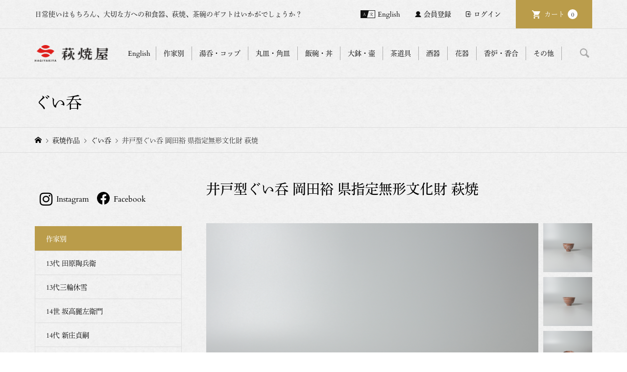

--- FILE ---
content_type: text/html; charset=UTF-8
request_url: https://hagiyakiya.com/item/artist/hagi-ooyu-shuk-0067.html
body_size: 34028
content:
<!DOCTYPE html>
<html lang="ja">

<head >
	<meta charset="UTF-8">
	<meta name="description" content="サイズ: 径8.2cm  幅8.2cm  高さ5.5cm  重量82g商品番号:hagi-ooyu-shuk-0067萩焼 山口県指定無形文化財岡田窯8代目 岡田裕作ぐい呑こちらの作品は受注後に木箱の作成を行...">
	<meta name="viewport" content="width=device-width">
		<script>
		(function(d) {
			var config = {
					kitId: 'clb3xdo',
					scriptTimeout: 3000,
					async: true
				},
				h = d.documentElement,
				t = setTimeout(function() {
					h.className = h.className.replace(/\bwf-loading\b/g, "") + " wf-inactive";
				}, config.scriptTimeout),
				tk = d.createElement("script"),
				f = false,
				s = d.getElementsByTagName("script")[0],
				a;
			h.className += " wf-loading";
			tk.src = 'https://use.typekit.net/' + config.kitId + '.js';
			tk.async = true;
			tk.onload = tk.onreadystatechange = function() {
				a = this.readyState;
				if (f || a && a != "complete" && a != "loaded") return;
				f = true;
				clearTimeout(t);
				try {
					Typekit.load(config)
				} catch (e) {}
			};
			s.parentNode.insertBefore(tk, s)
		})(document);
	</script>
	<title>井戸型ぐい呑 岡田裕 県指定無形文化財 萩焼 | 萩焼屋Hagiyakiya ネットショップ</title>
<meta name='robots' content='max-image-preview:large' />
<link rel="alternate" title="oEmbed (JSON)" type="application/json+oembed" href="https://hagiyakiya.com/wp-json/oembed/1.0/embed?url=https%3A%2F%2Fhagiyakiya.com%2Fitem%2Fartist%2Fhagi-ooyu-shuk-0067.html" />
<link rel="alternate" title="oEmbed (XML)" type="text/xml+oembed" href="https://hagiyakiya.com/wp-json/oembed/1.0/embed?url=https%3A%2F%2Fhagiyakiya.com%2Fitem%2Fartist%2Fhagi-ooyu-shuk-0067.html&#038;format=xml" />
    <script>
        (function(d) {
            var config = {
                    kitId: 'clb3xdo',
                    scriptTimeout: 3000,
                    async: true
                },
                h = d.documentElement,
                t = setTimeout(function() {
                    h.className = h.className.replace(/\bwf-loading\b/g, "") + " wf-inactive";
                }, config.scriptTimeout),
                tk = d.createElement("script"),
                f = false,
                s = d.getElementsByTagName("script")[0],
                a;
            h.className += " wf-loading";
            tk.src = 'https://use.typekit.net/' + config.kitId + '.js';
            tk.async = true;
            tk.onload = tk.onreadystatechange = function() {
                a = this.readyState;
                if (f || a && a != "complete" && a != "loaded") return;
                f = true;
                clearTimeout(t);
                try {
                    Typekit.load(config)
                } catch (e) {}
            };
            s.parentNode.insertBefore(tk, s)
        })(document);
    </script>
<link rel="preconnect" href="https://fonts.googleapis.com">
<link rel="preconnect" href="https://fonts.gstatic.com" crossorigin>
<link href="https://fonts.googleapis.com/css2?family=Noto+Sans+JP:wght@400;600" rel="stylesheet">
<style id='wp-img-auto-sizes-contain-inline-css' type='text/css'>
img:is([sizes=auto i],[sizes^="auto," i]){contain-intrinsic-size:3000px 1500px}
/*# sourceURL=wp-img-auto-sizes-contain-inline-css */
</style>
<style id='wp-block-library-inline-css' type='text/css'>
:root{--wp-block-synced-color:#7a00df;--wp-block-synced-color--rgb:122,0,223;--wp-bound-block-color:var(--wp-block-synced-color);--wp-editor-canvas-background:#ddd;--wp-admin-theme-color:#007cba;--wp-admin-theme-color--rgb:0,124,186;--wp-admin-theme-color-darker-10:#006ba1;--wp-admin-theme-color-darker-10--rgb:0,107,160.5;--wp-admin-theme-color-darker-20:#005a87;--wp-admin-theme-color-darker-20--rgb:0,90,135;--wp-admin-border-width-focus:2px}@media (min-resolution:192dpi){:root{--wp-admin-border-width-focus:1.5px}}.wp-element-button{cursor:pointer}:root .has-very-light-gray-background-color{background-color:#eee}:root .has-very-dark-gray-background-color{background-color:#313131}:root .has-very-light-gray-color{color:#eee}:root .has-very-dark-gray-color{color:#313131}:root .has-vivid-green-cyan-to-vivid-cyan-blue-gradient-background{background:linear-gradient(135deg,#00d084,#0693e3)}:root .has-purple-crush-gradient-background{background:linear-gradient(135deg,#34e2e4,#4721fb 50%,#ab1dfe)}:root .has-hazy-dawn-gradient-background{background:linear-gradient(135deg,#faaca8,#dad0ec)}:root .has-subdued-olive-gradient-background{background:linear-gradient(135deg,#fafae1,#67a671)}:root .has-atomic-cream-gradient-background{background:linear-gradient(135deg,#fdd79a,#004a59)}:root .has-nightshade-gradient-background{background:linear-gradient(135deg,#330968,#31cdcf)}:root .has-midnight-gradient-background{background:linear-gradient(135deg,#020381,#2874fc)}:root{--wp--preset--font-size--normal:16px;--wp--preset--font-size--huge:42px}.has-regular-font-size{font-size:1em}.has-larger-font-size{font-size:2.625em}.has-normal-font-size{font-size:var(--wp--preset--font-size--normal)}.has-huge-font-size{font-size:var(--wp--preset--font-size--huge)}.has-text-align-center{text-align:center}.has-text-align-left{text-align:left}.has-text-align-right{text-align:right}.has-fit-text{white-space:nowrap!important}#end-resizable-editor-section{display:none}.aligncenter{clear:both}.items-justified-left{justify-content:flex-start}.items-justified-center{justify-content:center}.items-justified-right{justify-content:flex-end}.items-justified-space-between{justify-content:space-between}.screen-reader-text{border:0;clip-path:inset(50%);height:1px;margin:-1px;overflow:hidden;padding:0;position:absolute;width:1px;word-wrap:normal!important}.screen-reader-text:focus{background-color:#ddd;clip-path:none;color:#444;display:block;font-size:1em;height:auto;left:5px;line-height:normal;padding:15px 23px 14px;text-decoration:none;top:5px;width:auto;z-index:100000}html :where(.has-border-color){border-style:solid}html :where([style*=border-top-color]){border-top-style:solid}html :where([style*=border-right-color]){border-right-style:solid}html :where([style*=border-bottom-color]){border-bottom-style:solid}html :where([style*=border-left-color]){border-left-style:solid}html :where([style*=border-width]){border-style:solid}html :where([style*=border-top-width]){border-top-style:solid}html :where([style*=border-right-width]){border-right-style:solid}html :where([style*=border-bottom-width]){border-bottom-style:solid}html :where([style*=border-left-width]){border-left-style:solid}html :where(img[class*=wp-image-]){height:auto;max-width:100%}:where(figure){margin:0 0 1em}html :where(.is-position-sticky){--wp-admin--admin-bar--position-offset:var(--wp-admin--admin-bar--height,0px)}@media screen and (max-width:600px){html :where(.is-position-sticky){--wp-admin--admin-bar--position-offset:0px}}
/*# sourceURL=/wp-includes/css/dist/block-library/common.min.css */
</style>
<style id='classic-theme-styles-inline-css' type='text/css'>
/*! This file is auto-generated */
.wp-block-button__link{color:#fff;background-color:#32373c;border-radius:9999px;box-shadow:none;text-decoration:none;padding:calc(.667em + 2px) calc(1.333em + 2px);font-size:1.125em}.wp-block-file__button{background:#32373c;color:#fff;text-decoration:none}
/*# sourceURL=/wp-includes/css/classic-themes.min.css */
</style>
<link rel='stylesheet' id='contact-form-7-css' href='https://hagiyakiya.com/wp/wp-content/plugins/contact-form-7/includes/css/styles.css?ver=6.1.4' type='text/css' media='all' />
<link rel='stylesheet' id='parent-style-css' href='https://hagiyakiya.com/wp/wp-content/themes/iconic_tcd062/style.css?ver=6.9' type='text/css' media='all' />
<link rel='stylesheet' id='iconic-style-css' href='https://hagiyakiya.com/wp/wp-content/themes/iconic_tcd062-child/style.css?ver=2.0.6' type='text/css' media='all' />
<link rel='stylesheet' id='design-plus-css' href='https://hagiyakiya.com/wp/wp-content/themes/iconic_tcd062/css/design-plus.css?ver=2.0.6' type='text/css' media='all' />
<link rel='stylesheet' id='tcd-sns-style-css' href='https://hagiyakiya.com/wp/wp-content/themes/iconic_tcd062/css/sns-button.css?ver=2.0.6' type='text/css' media='all' />
<link rel='stylesheet' id='usces_default_css-css' href='https://hagiyakiya.com/wp/wp-content/plugins/usc-e-shop/css/usces_default.css?ver=2.11.26.2512161' type='text/css' media='all' />
<link rel='stylesheet' id='dashicons-css' href='https://hagiyakiya.com/wp/wp-includes/css/dashicons.min.css?ver=6.9' type='text/css' media='all' />
<style>:root {
  --tcd-font-type1: Arial,"Hiragino Sans","Yu Gothic Medium","Meiryo",sans-serif;
  --tcd-font-type2: "Times New Roman",Times,"Yu Mincho","游明朝","游明朝体","Hiragino Mincho Pro",serif;
  --tcd-font-type3: Palatino,"Yu Kyokasho","游教科書体","UD デジタル 教科書体 N","游明朝","游明朝体","Hiragino Mincho Pro","Meiryo",serif;
  --tcd-font-type-logo: "Noto Sans JP",sans-serif;
}</style>
<script type="text/javascript" src="https://hagiyakiya.com/wp/wp-includes/js/jquery/jquery.min.js?ver=3.7.1" id="jquery-core-js"></script>
<script type="text/javascript" src="https://hagiyakiya.com/wp/wp-includes/js/jquery/jquery-migrate.min.js?ver=3.4.1" id="jquery-migrate-js"></script>
<link rel="https://api.w.org/" href="https://hagiyakiya.com/wp-json/" /><link rel="alternate" title="JSON" type="application/json" href="https://hagiyakiya.com/wp-json/wp/v2/posts/120509" /><link rel="EditURI" type="application/rsd+xml" title="RSD" href="https://hagiyakiya.com/wp/xmlrpc.php?rsd" />
<meta name="generator" content="WordPress 6.9" />
<link rel="canonical" href="https://hagiyakiya.com/item/artist/hagi-ooyu-shuk-0067.html" />
<link rel='shortlink' href='https://hagiyakiya.com/?p=120509' />

<meta property="og:title" content="井戸型ぐい呑 岡田裕 県指定無形文化財 萩焼">
<meta property="og:type" content="product">
<meta property="og:description" content="井戸型ぐい呑 岡田裕 県指定無形文化財 萩焼">
<meta property="og:url" content="https://hagiyakiya.com/item/artist/hagi-ooyu-shuk-0067.html">
<meta property="og:image" content="https://hagiyakiya.com/wp/wp-content/uploads/2023/04/hagi-ooyu-shuk-0067-150x150.jpg">
<meta property="og:site_name" content="萩焼屋Hagiyakiya ネットショップ">
<script type="application/ld+json">{"@context":"https:\/\/schema.org\/","@type":"Product","name":"\u4e95\u6238\u578b\u3050\u3044\u5451 \u5ca1\u7530\u88d5 \u770c\u6307\u5b9a\u7121\u5f62\u6587\u5316\u8ca1 \u8429\u713c","image":"https:\/\/hagiyakiya.com\/wp\/wp-content\/uploads\/2023\/04\/hagi-ooyu-shuk-0067.jpg","description":null,"productID":"hagi-ooyu-shuk-0067","offers":{"@type":"Offer","sku":"hagi-ooyu-shuk-0067-hagi-ooyu-shuk-0067","priceCurrency":"JPY","price":44000,"availability":"https:\/\/schema.org\/InStock"}}</script><link rel="shortcut icon" href="https://hagiyakiya.com/wp/wp-content/uploads/2025/07/hagi_2025logo_13.png">
<style>
.p-article-news__date, .p-wc-headline, #wdgctToCart a { color: #ba9c4a; }
.p-button, .p-global-nav .sub-menu .current-menu-item > a, .p-page-links > span, .p-pager__item .current, .p-headline, .p-widget-sidebar .p-widget__title, .c-comment__form-submit:hover, .p-widget-sidebar.widget_block .wp-block-heading, .c-comment__password-protected, .c-pw__btn--register, .c-pw__btn, .slick-arrow, .slick-dots li.slick-active button, .widget_welcart_login input#member_loginw, .widget_welcart_login input#member_login, #wdgctToCheckout a, #kuroneko_web-dialog #kuroneko_web_token_next { background-color: #ba9c4a; }
#kuroneko_web-dialog #kuroneko_web_token_cancel { background-color: #ddcea5; }
.p-page-links > span, .p-pager__item .current, .slick-dots li.slick-active button, .p-cb__item-header, .p-entry-item__cart dl.item-sku dd input[type="radio"]:checked + label, .p-entry-item__cart dl.item-sku dd label:hover { border-color: #ba9c4a; }
.c-comment__tab-item.is-active a, .c-comment__tab-item a:hover, .c-comment__tab-item.is-active p { background-color: #ba9c4a; border-color: #ba9c4a; }
.c-comment__tab-item.is-active a:after, .c-comment__tab-item.is-active p:after { border-top-color: #ba9c4a; }
.p-widget-categories .current-cat-item > a { background-color: rgba(186, 156, 74, 0.15); }
a:hover, .p-header__welcart-nav li a:hover, .p-widget-categories .toggle-children:hover, #wdgctToCart a:hover { color: #a28842; }
.p-button:hover, .p-page-links a:hover, .p-pager__item a:hover, .p-search-button:hover, .p-pagetop a:hover, .p-footer-search__submit:hover, .p-widget .searchform #searchsubmit:hover, .p-widget-search .p-widget-search__submit:hover, a.p-cb__item-archive-button:hover, .slick-arrow:hover, .slick-dots li:hover button, .widget_welcart_search #searchsubmit:hover, .widget_welcart_login input#member_loginw:hover, .widget_welcart_login input#member_login:hover, #wdgctToCheckout a:hover, #kuroneko_web-dialog #kuroneko_web_token_next:hover, #kuroneko_web-dialog #kuroneko_web_token_cancel:hover { background-color: #a28842; }
.p-page-links a:hover, .p-pager__item a:hover, .slick-dots li:hover button { border-color: #a28842; }
.p-entry__body a, .custom-html-widget a { color: #a28842; }
.p-entry__body a:hover, .custom-html-widget a:hover { color: #a28842; }
body, input, textarea, .p-entry-item__title .p-article__soldout { font-family: var(--tcd-font-type1); }
.p-logo, .p-entry__title, .p-page-header__title, .p-index-slider__item-catch, .p-cb__item-headline, .p-index-banner__headline, .p-index-boxes__item-headline {
font-family: var(--tcd-font-type2); 
}
.c-font-type--logo a { font-family: var(--tcd-font-type-logo); font-weight: bold !important;}
.c-load--type1 { border: 3px solid rgba(153, 153, 153, 0.2); border-top-color: #000000; }
.p-hover-effect--type1:hover img { -webkit-transform: scale(1.2); transform: scale(1.2); }
.p-hover-effect--type2 img { margin-left: -8px; }
.p-hover-effect--type2:hover img { margin-left: 8px; }
.p-hover-effect--type2:hover .p-hover-effect__image { background: #000000; }
.p-hover-effect--type2:hover img { opacity: 0.5 }
.p-hover-effect--type3:hover .p-hover-effect__image { background: #000000; }
.p-hover-effect--type3:hover img { opacity: 0.5; }
.p-entry__title { font-size: 32px; }
.p-entry__title, .p-article__title { color: #000000 }
.p-entry__body { font-size: 14px; }
.p-entry__body { color: #000000; }
.p-entry-news__title { font-size: 28px; }
.p-entry-news__title, .p-article-news__title { color: #000000 }
.p-entry-news__body { color: #000000; font-size: 14px; }
.p-entry-item__title { font-size: 28px; }
.p-entry-item__title, .p-article-item__title, .p-article__price { color: #000000; }
.p-entry-item__body, p-wc__body { color: #000000; font-size: 14px; }
.p-price { color: #d80000; }
.p-entry-item__price { font-size: 22px; }
body.l-header__fix .is-header-fixed .l-header__bar { background: rgba(255, 255, 255, 0.8); }
.l-header { background: rgba(255, 255, 255, 0.8); }
.l-header a, .p-global-nav a { color: #000000; }
.p-header__logo--text { font-size: 36px; }
.p-header__welcart-nav__member a, .p-header__welcart-nav__cart a, .p-cart-button .p-header__welcart-nav__badge { background-color: #ba9c4a; }
.p-header__welcart-nav__member a:hover, .p-header__welcart-nav__cart a:hover, .p-cart-button:hover .p-header__welcart-nav__badge { background-color: #a28842; }
.p-global-nav > li > a::after, .p-global-nav > li.current-menu-item > a::after { background-color: #866e2e; }
.p-megamenu__bg, .p-global-nav .sub-menu { background-color: #ffffff; }
.p-megamenu a, .p-global-nav .sub-menu a { color: #000000; }
.p-megamenu a:hover, .p-megamenu li.is-active > a, .p-global-nav .sub-menu a:hover { background-color: #ffffff; color: #866e2e; }
.p-page-header { background-color: #f7f7f7; }
.p-page-header__title { color: #000000; }
.p-page-header__desc { color: #000000; }
.p-footer-widget-area { background-color: #f7f7f7; color: #000000; }
.p-footer-widget-area .p-widget__title,.p-footer-widget-area  .widget_block .wp-block-heading { color: #000000; }
.p-footer-widget-area a, .p-footer-widget-area .toggle-children { color: #000000; }
.p-footer-widget-area a:hover { color: #006689; }
@media only screen and (max-width: 991px) {
	.l-header__bar { background-color: rgba(255, 255, 255, 0.8); }
	.p-header__logo--text { font-size: 26px; }
	.p-global-nav { background-color: rgba(255,255,255, 0.8); }
	.p-global-nav a { color: #000000; }
	.p-global-nav a:hover { background-color: rgba(255,255,255, 0.8); color: #866e2e; }
	.p-header-view-cart { background-color: rgba(255, 255, 255, 0.8); }
	.p-entry__title { font-size: 20px; }
	.p-entry__body { font-size: 14px; }
	.p-entry-news__title { font-size: 20px; }
	.p-entry-news__body { font-size: 14px; }
	.p-entry-item__title { font-size: 20px; }
	.p-entry-item__body, p-wc__body { font-size: 14px; }
	.p-entry-item__price { font-size: 20px; }
}
</style>
<style type="text/css">

</style>
<link rel="icon" href="https://hagiyakiya.com/wp/wp-content/uploads/2025/07/cropped-hagi_2025logo_13-32x32.png" sizes="32x32" />
<link rel="icon" href="https://hagiyakiya.com/wp/wp-content/uploads/2025/07/cropped-hagi_2025logo_13-192x192.png" sizes="192x192" />
<link rel="apple-touch-icon" href="https://hagiyakiya.com/wp/wp-content/uploads/2025/07/cropped-hagi_2025logo_13-180x180.png" />
<meta name="msapplication-TileImage" content="https://hagiyakiya.com/wp/wp-content/uploads/2025/07/cropped-hagi_2025logo_13-270x270.png" />
		<style type="text/css" id="wp-custom-css">
			
/* アイコン周り全体 */
.flowbtn13{
font-family:'Arial', sans-serif;	
display:inline;
width:90%;
font-size:30px;
text-align:left;
text-decoration:none;
margin:0px 10px;
}
/* マウスホバー時に下線を消す */
.flowbtn13:hover{
text-decoration:none;
}
/* Twitter */
.flowbtn13 .fa-twitter-square{
color:#55acee;
}
/* Twitterマウスホバー時 */
.fl_tw13 span:hover{
color:#55acee;
}
/* Instagram */
.flowbtn13 .fa-instagram{
color:#c6529a;
}
/* Instagramマウスホバー時 */
.insta_btn13 span:hover{
color:#c6529a;	
}
/* Facebook */
.flowbtn13 .fa-facebook-square{
color:#3b5998;
}
/* Facebookマウスホバー時 */
.fl_fb13 span:hover{
color:#3b5998;	
}

/* YouTube */
.flowbtn13 .fa-youtube-square{
color:#fc0d1c;
}
/* YouTubeマウスホバー時 */
.fl_yu13 span:hover{
color: #fc0d1c;	
}

/* テキスト調整 */
.flowbtn13 span{
font-size:16px;	
position:relative;
left:8px;
bottom:6px;	
color:#666;	
}
/* テキストマウスホバー時*/
.flowbtn13 span:hover{
 transition: .5s;
font-weight:bold;	
margin-left:5px;	
}
/* ulタグの内側余白を０にする */
ul.snsbtniti2{
padding:0!important;
}
/* 全体の位置 */
.snsbtniti2{
display:flex;
flex-flow:row wrap;
}
/* 要素同士の余白 */
.snsbtniti2 li{
flex:0 0 48%;
text-align:center!important;
}

/* sold outの表記 */
@media only screen and (min-width: 992px) {
	.u-hidden-sm { display: none; }
	.u-visible-sm { display: block; }
}


.p-article__thumbnail-soldout {
    text-align: center;
    width: 100%;
	  height: 100%;
    position: absolute;
    top: 0;
    background-size: auto;
    background: rgba(0,0,0,0.4);
}

.p-article__soldout {
    border-radius: 0px;
	  background: none;
    position: relative;
    top: 50%;
    color: #fff;
    display: inline-block;
    font-size: 18px;
    line-height: 1;
    min-width: 75px;
    padding: 0px 0px;
    text-align: center;
}

/* Englishボタンの表記 */
@media only screen and (max-width: 991px) {
.c-en-button {
    position: absolute;
    top: 0;
    right: 138px;
    text-align: center;
 }
}

@media only screen and (min-width: 992px) {
.c-en-button {
    display: none;

 }
}
		</style>
		<link href="https://use.fontawesome.com/releases/v5.6.1/css/all.css" rel="stylesheet">

<!-- Global site tag (gtag.js) - Google Analytics -->
<script async src="https://www.googletagmanager.com/gtag/js?id=UA-51286872-1"></script>
<script>
  window.dataLayer = window.dataLayer || [];
  function gtag(){dataLayer.push(arguments);}
  gtag('js', new Date());

  gtag('config', 'UA-51286872-1');
</script>

</head>

<body class="wp-singular post-template-default single single-post postid-120509 single-format-standard wp-embed-responsive wp-theme-iconic_tcd062 wp-child-theme-iconic_tcd062-child hagiyakiya-custom-202506 single-item l-sidebar--type1 l-header__fix">
	<div class="hc-wrap">

				<header id="js-header" class="l-header">
							<div class="p-header__top">
					<div class="p-header__top__inner l-inner">
													<div class="p-header-description">日常使いはもちろん、大切な方への和食器、萩焼、茶碗のギフトはいかがでしょうか？</div>
													<ul class="p-header__welcart-nav">

								<!--英語版link-->
								<li class="hc_p-header__welcart-nav__link"><a href="https://hagiyakiya.com/en/">English</a></li>
																		<li class="hc_p-header__welcart-nav__member"><a href="https://hagiyakiya.com/usces-member?usces_page=newmember">会員登録</a></li>
										<li class="p-header__welcart-nav__login"><a href="https://hagiyakiya.com/usces-member?usces_page=login">ログイン</a></li>
																<li class="p-header__welcart-nav__cart"><a id="js-header-cart" href="https://hagiyakiya.com/usces-cart">カート<span class="p-header__welcart-nav__badge">0</span></a></li>
							</ul>
											</div>
				</div>
						<div class="l-header__bar p-header__bar">
				<div class="p-header__bar__inner l-inner">

											<div class="p-logo p-header__logo">
							<a href="https://hagiyakiya.com/"><img src="https://hagiyakiya.com/wp/wp-content/uploads/2025/07/hagi-header_logo-3.png" alt="萩焼屋Hagiyakiya ネットショップ" ></a>
						</div>
											<div class="p-logo p-header__logo--mobile">
							<a href="https://hagiyakiya.com/"><img src="https://hagiyakiya.com/wp/wp-content/uploads/2025/07/hagi-header_logo-3.png" alt="萩焼屋Hagiyakiya ネットショップ" ></a>
						</div>
						<!--SP日本語版link-->
						<div class="hc_p-header__welcart-nav__link--sp">
							<a href="https://hagiyakiya.com/en/" id="" class="p-menu-button c-en-button">
								<!-- <span>
									<img src="https://hagiyakiya.com/wp/wp-content/themes/iconic_tcd062-child/assets/img/hc_p-header__welcart-nav__link.png" alt="EN" width="30">
								</span> -->
								<span>
									English
								</span>
							</a>
						</div>
											<a href="https://hagiyakiya.com/usces-cart" id="js-header-cart--mobile" class="p-cart-button c-cart-button"><span class="p-header__welcart-nav__badge">0</span></a>
										<a href="#" id="js-menu-button" class="p-menu-button c-menu-button"></a>
					<nav class="p-global-nav__container"><ul id="js-global-nav" class="p-global-nav"><li id="menu-item-117682" class="global-menu-potters menu-item menu-item-type-custom menu-item-object-custom menu-item-has-children menu-item-117682 menu-megamenu"><a>作家別<span></span></a>
<ul class="sub-menu">
	<li id="menu-item-117718" class="menu-item menu-item-type-taxonomy menu-item-object-category menu-item-117718"><a href="https://hagiyakiya.com/cat/item/artist/atsuyuki-ueda">上田敦之<span></span></a></li>
	<li id="menu-item-117732" class="menu-item menu-item-type-taxonomy menu-item-object-category menu-item-117732"><a href="https://hagiyakiya.com/cat/item/artist/utagawa-keizan">宇田川渓山<span></span></a></li>
	<li id="menu-item-117731" class="menu-item menu-item-type-taxonomy menu-item-object-category menu-item-117731"><a href="https://hagiyakiya.com/cat/item/artist/masahiko-otani">大谷雅彦<span></span></a></li>
	<li id="menu-item-117733" class="menu-item menu-item-type-taxonomy menu-item-object-category menu-item-117733"><a href="https://hagiyakiya.com/cat/item/artist/y-okada">岡田泰<span></span></a></li>
	<li id="menu-item-117734" class="menu-item menu-item-type-taxonomy menu-item-object-category current-post-ancestor current-menu-parent current-post-parent menu-item-117734"><a href="https://hagiyakiya.com/cat/item/artist/okadayu">岡田裕<span></span></a></li>
	<li id="menu-item-117719" class="menu-item menu-item-type-taxonomy menu-item-object-category menu-item-117719"><a href="https://hagiyakiya.com/cat/item/artist/kaneta-keien">兼田佳炎<span></span></a></li>
	<li id="menu-item-117721" class="menu-item menu-item-type-taxonomy menu-item-object-category menu-item-117721"><a href="https://hagiyakiya.com/cat/item/artist/tomoaki-kaneta">兼田知明<span></span></a></li>
	<li id="menu-item-117720" class="menu-item menu-item-type-taxonomy menu-item-object-category menu-item-117720"><a href="https://hagiyakiya.com/cat/item/artist/masanao-kaneta">兼田昌尚<span></span></a></li>
	<li id="menu-item-117722" class="menu-item menu-item-type-taxonomy menu-item-object-category menu-item-117722"><a href="https://hagiyakiya.com/cat/item/artist/komei-koto">厚東孝明<span></span></a></li>
	<li id="menu-item-117717" class="menu-item menu-item-type-taxonomy menu-item-object-category menu-item-117717"><a href="https://hagiyakiya.com/cat/item/artist/shinbe-sakakura-15th">坂倉一渓 (15代 坂倉新兵衛)<span></span></a></li>
	<li id="menu-item-117726" class="menu-item menu-item-type-taxonomy menu-item-object-category menu-item-117726"><a href="https://hagiyakiya.com/cat/item/artist/saka-yuta">14世 坂高麗左衛門<span></span></a></li>
	<li id="menu-item-117724" class="menu-item menu-item-type-taxonomy menu-item-object-category menu-item-117724"><a href="https://hagiyakiya.com/cat/item/artist/z-sakakura">坂倉善右衛門<span></span></a></li>
	<li id="menu-item-117725" class="menu-item menu-item-type-taxonomy menu-item-object-category menu-item-117725"><a href="https://hagiyakiya.com/cat/item/artist/m-sakakura">16代 坂倉新兵衛 (坂倉正紘)<span></span></a></li>
	<li id="menu-item-117743" class="menu-item menu-item-type-taxonomy menu-item-object-category menu-item-117743"><a href="https://hagiyakiya.com/cat/item/artist/eiichi-shibuya">渋谷英一<span></span></a></li>
	<li id="menu-item-117716" class="menu-item menu-item-type-taxonomy menu-item-object-category menu-item-117716"><a href="https://hagiyakiya.com/cat/item/artist/sadatsugu-shinjo">14代 新庄貞嗣<span></span></a></li>
	<li id="menu-item-117739" class="menu-item menu-item-type-taxonomy menu-item-object-category menu-item-117739"><a href="https://hagiyakiya.com/cat/item/artist/kazuyuki-suizu">水津和之<span></span></a></li>
	<li id="menu-item-117746" class="menu-item menu-item-type-taxonomy menu-item-object-category menu-item-117746"><a href="https://hagiyakiya.com/cat/item/artist/k-tanaka">田中講平<span></span></a></li>
	<li id="menu-item-117747" class="menu-item menu-item-type-taxonomy menu-item-object-category menu-item-117747"><a href="https://hagiyakiya.com/cat/item/artist/t-takao">田原崇雄<span></span></a></li>
	<li id="menu-item-117748" class="menu-item menu-item-type-taxonomy menu-item-object-category menu-item-117748"><a href="https://hagiyakiya.com/cat/item/artist/j_taguchi">田口潤<span></span></a></li>
	<li id="menu-item-117714" class="menu-item menu-item-type-taxonomy menu-item-object-category menu-item-117714"><a href="https://hagiyakiya.com/cat/item/artist/taharatobe">13代 田原陶兵衛<span></span></a></li>
	<li id="menu-item-117745" class="menu-item menu-item-type-taxonomy menu-item-object-category menu-item-117745"><a href="https://hagiyakiya.com/cat/item/artist/s-tamamura">玉村信一<span></span></a></li>
	<li id="menu-item-117735" class="menu-item menu-item-type-taxonomy menu-item-object-category menu-item-117735"><a href="https://hagiyakiya.com/cat/item/artist/y_tokimatsu">時松泰礼<span></span></a></li>
	<li id="menu-item-117738" class="menu-item menu-item-type-taxonomy menu-item-object-category menu-item-117738"><a href="https://hagiyakiya.com/cat/item/artist/satomi-tomehara">止原理美<span></span></a></li>
	<li id="menu-item-117740" class="menu-item menu-item-type-taxonomy menu-item-object-category menu-item-117740"><a href="https://hagiyakiya.com/cat/item/artist/miwako-nagata">永田美和子<span></span></a></li>
	<li id="menu-item-117741" class="menu-item menu-item-type-taxonomy menu-item-object-category menu-item-117741"><a href="https://hagiyakiya.com/cat/item/artist/zenzo-hadano">波多野善蔵<span></span></a></li>
	<li id="menu-item-117742" class="menu-item menu-item-type-taxonomy menu-item-object-category menu-item-117742"><a href="https://hagiyakiya.com/cat/item/artist/hideo-hadano">波多野英生<span></span></a></li>
	<li id="menu-item-117750" class="menu-item menu-item-type-taxonomy menu-item-object-category menu-item-117750"><a href="https://hagiyakiya.com/cat/item/artist/kazusa-nosaka">野坂和左<span></span></a></li>
	<li id="menu-item-117744" class="menu-item menu-item-type-taxonomy menu-item-object-category menu-item-117744"><a href="https://hagiyakiya.com/cat/item/artist/shiro-hamanaka">濱中史朗<span></span></a></li>
	<li id="menu-item-130286" class="menu-item menu-item-type-taxonomy menu-item-object-category menu-item-130286"><a href="https://hagiyakiya.com/cat/item/artist/kenji-fujii">藤井謙次<span></span></a></li>
	<li id="menu-item-117749" class="menu-item menu-item-type-taxonomy menu-item-object-category menu-item-117749"><a href="https://hagiyakiya.com/cat/item/artist/tohru-funasaki">船崎透<span></span></a></li>
	<li id="menu-item-117736" class="menu-item menu-item-type-taxonomy menu-item-object-category menu-item-117736"><a href="https://hagiyakiya.com/cat/item/artist/matsuoyuka">松尾邑華<span></span></a></li>
	<li id="menu-item-117737" class="menu-item menu-item-type-taxonomy menu-item-object-category menu-item-117737"><a href="https://hagiyakiya.com/cat/item/artist/sohei-matsuno">松野創平<span></span></a></li>
	<li id="menu-item-117715" class="menu-item menu-item-type-taxonomy menu-item-object-category menu-item-117715"><a href="https://hagiyakiya.com/cat/item/artist/miwa-kyusetsu-kazuhiko-13th">13代三輪休雪<span></span></a></li>
	<li id="menu-item-130114" class="menu-item menu-item-type-taxonomy menu-item-object-category menu-item-130114"><a href="https://hagiyakiya.com/cat/item/artist/taroh-miwa">三輪太郎<span></span></a></li>
	<li id="menu-item-117729" class="menu-item menu-item-type-taxonomy menu-item-object-category menu-item-117729"><a href="https://hagiyakiya.com/cat/item/artist/kiyoshi-yamato">大和潔<span></span></a></li>
	<li id="menu-item-117727" class="menu-item menu-item-type-taxonomy menu-item-object-category menu-item-117727"><a href="https://hagiyakiya.com/cat/item/artist/keita-yamato">大和佳太<span></span></a></li>
	<li id="menu-item-117730" class="menu-item menu-item-type-taxonomy menu-item-object-category menu-item-117730"><a href="https://hagiyakiya.com/cat/item/artist/takeshi-yamato">大和猛<span></span></a></li>
	<li id="menu-item-117728" class="menu-item menu-item-type-taxonomy menu-item-object-category menu-item-117728"><a href="https://hagiyakiya.com/cat/item/artist/yasuo-yamato">大和保男<span></span></a></li>
	<li id="menu-item-117723" class="menu-item menu-item-type-taxonomy menu-item-object-category menu-item-117723"><a href="https://hagiyakiya.com/cat/item/artist/t-yoshino">吉野桃李<span></span></a></li>
</ul>
</li>
<li id="menu-item-94490" class="menu-item menu-item-type-custom menu-item-object-custom menu-item-has-children menu-item-94490 menu-megamenu"><a>湯呑・コップ<span></span></a>
<ul class="sub-menu">
	<li id="menu-item-94344" class="menu-item menu-item-type-taxonomy menu-item-object-category menu-item-94344"><a href="https://hagiyakiya.com/cat/item/cups/freecup"> フリーカップ<span></span></a></li>
	<li id="menu-item-94345" class="menu-item menu-item-type-taxonomy menu-item-object-category menu-item-94345"><a href="https://hagiyakiya.com/cat/item/cups/mug"> マグカップ<span></span></a></li>
	<li id="menu-item-94342" class="menu-item menu-item-type-taxonomy menu-item-object-category menu-item-94342"><a href="https://hagiyakiya.com/cat/item/cups/yunomi"> 湯呑<span></span></a></li>
	<li id="menu-item-94347" class="menu-item menu-item-type-taxonomy menu-item-object-category menu-item-94347"><a href="https://hagiyakiya.com/cat/item/ccup/cupsaucer"> カップ＆ソーサ<span></span></a></li>
</ul>
</li>
<li id="menu-item-94482" class="menu-item menu-item-type-custom menu-item-object-custom menu-item-has-children menu-item-94482 menu-megamenu"><a>丸皿・角皿<span></span></a>
<ul class="sub-menu">
	<li id="menu-item-94349" class="menu-item menu-item-type-taxonomy menu-item-object-category menu-item-94349"><a href="https://hagiyakiya.com/cat/item/dish/kozara"> 小皿<span></span></a></li>
	<li id="menu-item-94350" class="menu-item menu-item-type-taxonomy menu-item-object-category menu-item-94350"><a href="https://hagiyakiya.com/cat/item/dish/chuzara"> 中皿<span></span></a></li>
	<li id="menu-item-94351" class="menu-item menu-item-type-taxonomy menu-item-object-category menu-item-94351"><a href="https://hagiyakiya.com/cat/item/dish/ozara"> 大皿<span></span></a></li>
	<li id="menu-item-94352" class="menu-item menu-item-type-taxonomy menu-item-object-category menu-item-94352"><a href="https://hagiyakiya.com/cat/item/dish/kobachi"> 小鉢<span></span></a></li>
	<li id="menu-item-94353" class="menu-item menu-item-type-taxonomy menu-item-object-category menu-item-94353"><a href="https://hagiyakiya.com/cat/item/dish/chubachi"> 中鉢<span></span></a></li>
	<li id="menu-item-94354" class="menu-item menu-item-type-taxonomy menu-item-object-category menu-item-94354"><a href="https://hagiyakiya.com/cat/item/dish/obachi"> 大鉢<span></span></a></li>
	<li id="menu-item-94355" class="menu-item menu-item-type-taxonomy menu-item-object-category menu-item-94355"><a href="https://hagiyakiya.com/cat/item/bbow/oobachi"> 大鉢<span></span></a></li>
	<li id="menu-item-94356" class="menu-item menu-item-type-taxonomy menu-item-object-category menu-item-94356"><a href="https://hagiyakiya.com/cat/item/dish/kashiki"> 菓子器<span></span></a></li>
	<li id="menu-item-94357" class="menu-item menu-item-type-taxonomy menu-item-object-category menu-item-94357"><a href="https://hagiyakiya.com/cat/item/dish/nagazara"> 長皿<span></span></a></li>
</ul>
</li>
<li id="menu-item-94483" class="menu-item menu-item-type-custom menu-item-object-custom menu-item-has-children menu-item-94483 menu-megamenu"><a>飯碗・丼<span></span></a>
<ul class="sub-menu">
	<li id="menu-item-94359" class="menu-item menu-item-type-taxonomy menu-item-object-category menu-item-94359"><a href="https://hagiyakiya.com/cat/item/bowl/meshiwan"> 飯碗<span></span></a></li>
	<li id="menu-item-94358" class="menu-item menu-item-type-taxonomy menu-item-object-category menu-item-94358"><a href="https://hagiyakiya.com/cat/item/bowl/donburi"> 丼ぶり<span></span></a></li>
</ul>
</li>
<li id="menu-item-94484" class="menu-item menu-item-type-custom menu-item-object-custom menu-item-has-children menu-item-94484 menu-megamenu"><a>大鉢・壷<span></span></a>
<ul class="sub-menu">
	<li id="menu-item-94364" class="menu-item menu-item-type-taxonomy menu-item-object-category menu-item-94364"><a href="https://hagiyakiya.com/cat/item/bbow/tsubo"> 壺<span></span></a></li>
	<li id="menu-item-94361" class="menu-item menu-item-type-taxonomy menu-item-object-category menu-item-94361"><a href="https://hagiyakiya.com/cat/item/dish/obachi"> 大鉢<span></span></a></li>
	<li id="menu-item-94362" class="menu-item menu-item-type-taxonomy menu-item-object-category menu-item-94362"><a href="https://hagiyakiya.com/cat/item/bbow/oobachi"> 大鉢<span></span></a></li>
</ul>
</li>
<li id="menu-item-94485" class="menu-item menu-item-type-custom menu-item-object-custom menu-item-has-children menu-item-94485 menu-megamenu"><a>茶道具<span></span></a>
<ul class="sub-menu">
	<li id="menu-item-94366" class="menu-item menu-item-type-taxonomy menu-item-object-category menu-item-94366"><a href="https://hagiyakiya.com/cat/item/teat/macchawan"> 抹茶茶碗<span></span></a></li>
	<li id="menu-item-94367" class="menu-item menu-item-type-taxonomy menu-item-object-category menu-item-94367"><a href="https://hagiyakiya.com/cat/item/teat/senchaki"> 煎茶器<span></span></a></li>
	<li id="menu-item-94369" class="menu-item menu-item-type-taxonomy menu-item-object-category menu-item-94369"><a href="https://hagiyakiya.com/cat/item/teat/soroe"> 揃え<span></span></a></li>
	<li id="menu-item-94370" class="menu-item menu-item-type-taxonomy menu-item-object-category menu-item-94370"><a href="https://hagiyakiya.com/cat/item/teat/kyusu"> 急須<span></span></a></li>
	<li id="menu-item-94371" class="menu-item menu-item-type-taxonomy menu-item-object-category menu-item-94371"><a href="https://hagiyakiya.com/cat/item/teat/yusamashi"> 湯冷し<span></span></a></li>
</ul>
</li>
<li id="menu-item-94486" class="menu-item menu-item-type-custom menu-item-object-custom menu-item-has-children menu-item-94486 menu-megamenu"><a>酒器<span></span></a>
<ul class="sub-menu">
	<li id="menu-item-94373" class="menu-item menu-item-type-taxonomy menu-item-object-category menu-item-94373"><a href="https://hagiyakiya.com/cat/item/shuk/tokkuri"> 徳利<span></span></a></li>
	<li id="menu-item-94374" class="menu-item menu-item-type-taxonomy menu-item-object-category current-post-ancestor current-menu-parent current-post-parent menu-item-94374"><a href="https://hagiyakiya.com/cat/item/shuk/guinomi">ぐい呑<span></span></a></li>
	<li id="menu-item-94375" class="menu-item menu-item-type-taxonomy menu-item-object-category menu-item-94375"><a href="https://hagiyakiya.com/cat/item/shuk/katakuchi"> 片口<span></span></a></li>
</ul>
</li>
<li id="menu-item-94487" class="menu-item menu-item-type-custom menu-item-object-custom menu-item-has-children menu-item-94487 menu-megamenu"><a>花器<span></span></a>
<ul class="sub-menu">
	<li id="menu-item-94378" class="menu-item menu-item-type-taxonomy menu-item-object-category menu-item-94378"><a href="https://hagiyakiya.com/cat/item/vase/kabin"> 花瓶<span></span></a></li>
	<li id="menu-item-94377" class="menu-item menu-item-type-taxonomy menu-item-object-category menu-item-94377"><a href="https://hagiyakiya.com/cat/item/vase/ichirinzashi"> 一輪挿<span></span></a></li>
</ul>
</li>
<li id="menu-item-94488" class="menu-item menu-item-type-custom menu-item-object-custom menu-item-has-children menu-item-94488 menu-megamenu"><a>香炉・香合<span></span></a>
<ul class="sub-menu">
	<li id="menu-item-94379" class="menu-item menu-item-type-taxonomy menu-item-object-category menu-item-94379"><a href="https://hagiyakiya.com/cat/item/koro/koro-koro"> 香炉<span></span></a></li>
	<li id="menu-item-94381" class="menu-item menu-item-type-taxonomy menu-item-object-category menu-item-94381"><a href="https://hagiyakiya.com/cat/item/koro/kogo"> 香合<span></span></a></li>
	<li id="menu-item-94382" class="menu-item menu-item-type-taxonomy menu-item-object-category menu-item-94382"><a href="https://hagiyakiya.com/cat/item/koro/candlestand"> キャンドルスタンド<span></span></a></li>
</ul>
</li>
<li id="menu-item-94489" class="menu-item menu-item-type-custom menu-item-object-custom menu-item-has-children menu-item-94489 menu-megamenu"><a>その他<span></span></a>
<ul class="sub-menu">
	<li id="menu-item-94384" class="menu-item menu-item-type-taxonomy menu-item-object-category menu-item-94384"><a href="https://hagiyakiya.com/cat/item/etc/alomapot"> アロマポット<span></span></a></li>
	<li id="menu-item-94385" class="menu-item menu-item-type-taxonomy menu-item-object-category menu-item-94385"><a href="https://hagiyakiya.com/cat/item/etc/coffeepot"> コーヒーポット<span></span></a></li>
	<li id="menu-item-94386" class="menu-item menu-item-type-taxonomy menu-item-object-category menu-item-94386"><a href="https://hagiyakiya.com/cat/item/etc/chuki"> 注器<span></span></a></li>
	<li id="menu-item-94387" class="menu-item menu-item-type-taxonomy menu-item-object-category menu-item-94387"><a href="https://hagiyakiya.com/cat/item/etc/hashioki"> 箸置き<span></span></a></li>
	<li id="menu-item-94388" class="menu-item menu-item-type-taxonomy menu-item-object-category menu-item-94388"><a href="https://hagiyakiya.com/cat/item/etc/ornament"> 置物<span></span></a></li>
	<li id="menu-item-94389" class="menu-item menu-item-type-taxonomy menu-item-object-category menu-item-94389"><a href="https://hagiyakiya.com/cat/item/etc/futamono"> 蓋物<span></span></a></li>
</ul>
</li>
<li class="p-global-nav__item-welcart--mobile"><a href="https://hagiyakiya.com/usces-member?usces_page=newmember">会員登録</a></li>
<li class="p-global-nav__item-welcart--mobile"><a href="https://hagiyakiya.com/usces-member?usces_page=login">ログイン</a></li>
<li class="p-header-search--mobile"><form action="https://hagiyakiya.com/" method="get"><input type="text" name="s" value="" class="p-header-search__input" placeholder="SEARCH"><input type="submit" value="&#xe915;" class="p-header-search__submit"></form></li>
</ul></nav>
						<div class="p-header-search">
							<form action="https://hagiyakiya.com/" method="get">
								<input type="text" name="s" value="" class="p-header-search__input" placeholder="SEARCH">
							</form>
							<a href="#" id="js-search-button" class="p-search-button c-search-button"></a>
						</div>
									</div>
			</div>
				<div id="p-megamenu--117682" class="p-megamenu p-megamenu--type4">
		<ul class="l-inner p-megamenu__bg">
			<li><a class="p-megamenu__hover" href="https://hagiyakiya.com/cat/item/artist/atsuyuki-ueda"><span>上田敦之</span></a></li>
			<li><a class="p-megamenu__hover" href="https://hagiyakiya.com/cat/item/artist/utagawa-keizan"><span>宇田川渓山</span></a></li>
			<li><a class="p-megamenu__hover" href="https://hagiyakiya.com/cat/item/artist/masahiko-otani"><span>大谷雅彦</span></a></li>
			<li><a class="p-megamenu__hover" href="https://hagiyakiya.com/cat/item/artist/y-okada"><span>岡田泰</span></a></li>
			<li><a class="p-megamenu__hover" href="https://hagiyakiya.com/cat/item/artist/okadayu"><span>岡田裕</span></a></li>
			<li><a class="p-megamenu__hover" href="https://hagiyakiya.com/cat/item/artist/kaneta-keien"><span>兼田佳炎</span></a></li>
			<li><a class="p-megamenu__hover" href="https://hagiyakiya.com/cat/item/artist/tomoaki-kaneta"><span>兼田知明</span></a></li>
			<li><a class="p-megamenu__hover" href="https://hagiyakiya.com/cat/item/artist/masanao-kaneta"><span>兼田昌尚</span></a></li>
			<li><a class="p-megamenu__hover" href="https://hagiyakiya.com/cat/item/artist/komei-koto"><span>厚東孝明</span></a></li>
			<li><a class="p-megamenu__hover" href="https://hagiyakiya.com/cat/item/artist/shinbe-sakakura-15th"><span>坂倉一渓 (15代 坂倉新兵衛)</span></a></li>
			<li><a class="p-megamenu__hover" href="https://hagiyakiya.com/cat/item/artist/saka-yuta"><span>14世 坂高麗左衛門</span></a></li>
			<li><a class="p-megamenu__hover" href="https://hagiyakiya.com/cat/item/artist/z-sakakura"><span>坂倉善右衛門</span></a></li>
			<li><a class="p-megamenu__hover" href="https://hagiyakiya.com/cat/item/artist/m-sakakura"><span>16代 坂倉新兵衛 (坂倉正紘)</span></a></li>
			<li><a class="p-megamenu__hover" href="https://hagiyakiya.com/cat/item/artist/eiichi-shibuya"><span>渋谷英一</span></a></li>
			<li><a class="p-megamenu__hover" href="https://hagiyakiya.com/cat/item/artist/sadatsugu-shinjo"><span>14代 新庄貞嗣</span></a></li>
			<li><a class="p-megamenu__hover" href="https://hagiyakiya.com/cat/item/artist/kazuyuki-suizu"><span>水津和之</span></a></li>
			<li><a class="p-megamenu__hover" href="https://hagiyakiya.com/cat/item/artist/k-tanaka"><span>田中講平</span></a></li>
			<li><a class="p-megamenu__hover" href="https://hagiyakiya.com/cat/item/artist/t-takao"><span>田原崇雄</span></a></li>
			<li><a class="p-megamenu__hover" href="https://hagiyakiya.com/cat/item/artist/j_taguchi"><span>田口潤</span></a></li>
			<li><a class="p-megamenu__hover" href="https://hagiyakiya.com/cat/item/artist/taharatobe"><span>13代 田原陶兵衛</span></a></li>
			<li><a class="p-megamenu__hover" href="https://hagiyakiya.com/cat/item/artist/s-tamamura"><span>玉村信一</span></a></li>
			<li><a class="p-megamenu__hover" href="https://hagiyakiya.com/cat/item/artist/y_tokimatsu"><span>時松泰礼</span></a></li>
			<li><a class="p-megamenu__hover" href="https://hagiyakiya.com/cat/item/artist/satomi-tomehara"><span>止原理美</span></a></li>
			<li><a class="p-megamenu__hover" href="https://hagiyakiya.com/cat/item/artist/miwako-nagata"><span>永田美和子</span></a></li>
			<li><a class="p-megamenu__hover" href="https://hagiyakiya.com/cat/item/artist/zenzo-hadano"><span>波多野善蔵</span></a></li>
			<li><a class="p-megamenu__hover" href="https://hagiyakiya.com/cat/item/artist/hideo-hadano"><span>波多野英生</span></a></li>
			<li><a class="p-megamenu__hover" href="https://hagiyakiya.com/cat/item/artist/kazusa-nosaka"><span>野坂和左</span></a></li>
			<li><a class="p-megamenu__hover" href="https://hagiyakiya.com/cat/item/artist/shiro-hamanaka"><span>濱中史朗</span></a></li>
			<li><a class="p-megamenu__hover" href="https://hagiyakiya.com/cat/item/artist/kenji-fujii"><span>藤井謙次</span></a></li>
			<li><a class="p-megamenu__hover" href="https://hagiyakiya.com/cat/item/artist/tohru-funasaki"><span>船崎透</span></a></li>
			<li><a class="p-megamenu__hover" href="https://hagiyakiya.com/cat/item/artist/matsuoyuka"><span>松尾邑華</span></a></li>
			<li><a class="p-megamenu__hover" href="https://hagiyakiya.com/cat/item/artist/sohei-matsuno"><span>松野創平</span></a></li>
			<li><a class="p-megamenu__hover" href="https://hagiyakiya.com/cat/item/artist/miwa-kyusetsu-kazuhiko-13th"><span>13代三輪休雪</span></a></li>
			<li><a class="p-megamenu__hover" href="https://hagiyakiya.com/cat/item/artist/taroh-miwa"><span>三輪太郎</span></a></li>
			<li><a class="p-megamenu__hover" href="https://hagiyakiya.com/cat/item/artist/kiyoshi-yamato"><span>大和潔</span></a></li>
			<li><a class="p-megamenu__hover" href="https://hagiyakiya.com/cat/item/artist/keita-yamato"><span>大和佳太</span></a></li>
			<li><a class="p-megamenu__hover" href="https://hagiyakiya.com/cat/item/artist/takeshi-yamato"><span>大和猛</span></a></li>
			<li><a class="p-megamenu__hover" href="https://hagiyakiya.com/cat/item/artist/yasuo-yamato"><span>大和保男</span></a></li>
			<li><a class="p-megamenu__hover" href="https://hagiyakiya.com/cat/item/artist/t-yoshino"><span>吉野桃李</span></a></li>
		</ul>
	</div>
	<div id="p-megamenu--94490" class="p-megamenu p-megamenu--type4">
		<ul class="l-inner p-megamenu__bg">
			<li><a class="p-megamenu__hover" href="https://hagiyakiya.com/cat/item/cups/freecup"><span> フリーカップ</span></a></li>
			<li><a class="p-megamenu__hover" href="https://hagiyakiya.com/cat/item/cups/mug"><span> マグカップ</span></a></li>
			<li><a class="p-megamenu__hover" href="https://hagiyakiya.com/cat/item/cups/yunomi"><span> 湯呑</span></a></li>
			<li><a class="p-megamenu__hover" href="https://hagiyakiya.com/cat/item/ccup/cupsaucer"><span> カップ＆ソーサ</span></a></li>
		</ul>
	</div>
	<div id="p-megamenu--94482" class="p-megamenu p-megamenu--type4">
		<ul class="l-inner p-megamenu__bg">
			<li><a class="p-megamenu__hover" href="https://hagiyakiya.com/cat/item/dish/kozara"><span> 小皿</span></a></li>
			<li><a class="p-megamenu__hover" href="https://hagiyakiya.com/cat/item/dish/chuzara"><span> 中皿</span></a></li>
			<li><a class="p-megamenu__hover" href="https://hagiyakiya.com/cat/item/dish/ozara"><span> 大皿</span></a></li>
			<li><a class="p-megamenu__hover" href="https://hagiyakiya.com/cat/item/dish/kobachi"><span> 小鉢</span></a></li>
			<li><a class="p-megamenu__hover" href="https://hagiyakiya.com/cat/item/dish/chubachi"><span> 中鉢</span></a></li>
			<li><a class="p-megamenu__hover" href="https://hagiyakiya.com/cat/item/dish/obachi"><span> 大鉢</span></a></li>
			<li><a class="p-megamenu__hover" href="https://hagiyakiya.com/cat/item/bbow/oobachi"><span> 大鉢</span></a></li>
			<li><a class="p-megamenu__hover" href="https://hagiyakiya.com/cat/item/dish/kashiki"><span> 菓子器</span></a></li>
			<li><a class="p-megamenu__hover" href="https://hagiyakiya.com/cat/item/dish/nagazara"><span> 長皿</span></a></li>
		</ul>
	</div>
	<div id="p-megamenu--94483" class="p-megamenu p-megamenu--type4">
		<ul class="l-inner p-megamenu__bg">
			<li><a class="p-megamenu__hover" href="https://hagiyakiya.com/cat/item/bowl/meshiwan"><span> 飯碗</span></a></li>
			<li><a class="p-megamenu__hover" href="https://hagiyakiya.com/cat/item/bowl/donburi"><span> 丼ぶり</span></a></li>
		</ul>
	</div>
	<div id="p-megamenu--94484" class="p-megamenu p-megamenu--type4">
		<ul class="l-inner p-megamenu__bg">
			<li><a class="p-megamenu__hover" href="https://hagiyakiya.com/cat/item/bbow/tsubo"><span> 壺</span></a></li>
			<li><a class="p-megamenu__hover" href="https://hagiyakiya.com/cat/item/dish/obachi"><span> 大鉢</span></a></li>
			<li><a class="p-megamenu__hover" href="https://hagiyakiya.com/cat/item/bbow/oobachi"><span> 大鉢</span></a></li>
		</ul>
	</div>
	<div id="p-megamenu--94485" class="p-megamenu p-megamenu--type4">
		<ul class="l-inner p-megamenu__bg">
			<li><a class="p-megamenu__hover" href="https://hagiyakiya.com/cat/item/teat/macchawan"><span> 抹茶茶碗</span></a></li>
			<li><a class="p-megamenu__hover" href="https://hagiyakiya.com/cat/item/teat/senchaki"><span> 煎茶器</span></a></li>
			<li><a class="p-megamenu__hover" href="https://hagiyakiya.com/cat/item/teat/soroe"><span> 揃え</span></a></li>
			<li><a class="p-megamenu__hover" href="https://hagiyakiya.com/cat/item/teat/kyusu"><span> 急須</span></a></li>
			<li><a class="p-megamenu__hover" href="https://hagiyakiya.com/cat/item/teat/yusamashi"><span> 湯冷し</span></a></li>
		</ul>
	</div>
	<div id="p-megamenu--94486" class="p-megamenu p-megamenu--type4">
		<ul class="l-inner p-megamenu__bg">
			<li><a class="p-megamenu__hover" href="https://hagiyakiya.com/cat/item/shuk/tokkuri"><span> 徳利</span></a></li>
			<li><a class="p-megamenu__hover" href="https://hagiyakiya.com/cat/item/shuk/guinomi"><span>ぐい呑</span></a></li>
			<li><a class="p-megamenu__hover" href="https://hagiyakiya.com/cat/item/shuk/katakuchi"><span> 片口</span></a></li>
		</ul>
	</div>
	<div id="p-megamenu--94487" class="p-megamenu p-megamenu--type4">
		<ul class="l-inner p-megamenu__bg">
			<li><a class="p-megamenu__hover" href="https://hagiyakiya.com/cat/item/vase/kabin"><span> 花瓶</span></a></li>
			<li><a class="p-megamenu__hover" href="https://hagiyakiya.com/cat/item/vase/ichirinzashi"><span> 一輪挿</span></a></li>
		</ul>
	</div>
	<div id="p-megamenu--94488" class="p-megamenu p-megamenu--type4">
		<ul class="l-inner p-megamenu__bg">
			<li><a class="p-megamenu__hover" href="https://hagiyakiya.com/cat/item/koro/koro-koro"><span> 香炉</span></a></li>
			<li><a class="p-megamenu__hover" href="https://hagiyakiya.com/cat/item/koro/kogo"><span> 香合</span></a></li>
			<li><a class="p-megamenu__hover" href="https://hagiyakiya.com/cat/item/koro/candlestand"><span> キャンドルスタンド</span></a></li>
		</ul>
	</div>
	<div id="p-megamenu--94489" class="p-megamenu p-megamenu--type4">
		<ul class="l-inner p-megamenu__bg">
			<li><a class="p-megamenu__hover" href="https://hagiyakiya.com/cat/item/etc/alomapot"><span> アロマポット</span></a></li>
			<li><a class="p-megamenu__hover" href="https://hagiyakiya.com/cat/item/etc/coffeepot"><span> コーヒーポット</span></a></li>
			<li><a class="p-megamenu__hover" href="https://hagiyakiya.com/cat/item/etc/chuki"><span> 注器</span></a></li>
			<li><a class="p-megamenu__hover" href="https://hagiyakiya.com/cat/item/etc/hashioki"><span> 箸置き</span></a></li>
			<li><a class="p-megamenu__hover" href="https://hagiyakiya.com/cat/item/etc/ornament"><span> 置物</span></a></li>
			<li><a class="p-megamenu__hover" href="https://hagiyakiya.com/cat/item/etc/futamono"><span> 蓋物</span></a></li>
		</ul>
	</div>
	<div class="p-header-view-cart" id="js-header-view-cart">
		<div class="js-header-view-cart-inner">
		<p class="p-wc-empty_cart">只今、カートに商品はございません。</p>
		</div>
	</div>
		</header><main class="l-main">
			<header class="p-page-header">
		<div class="p-page-header__inner l-inner">
							<h1 class="p-page-header__title">ぐい呑</h1>
			
					</div>
	</header>

	<div class="p-breadcrumb c-breadcrumb">
		<ul class="p-breadcrumb__inner c-breadcrumb__inner l-inner" itemscope itemtype="https://schema.org/BreadcrumbList">
			<li class="p-breadcrumb__item c-breadcrumb__item p-breadcrumb__item--home c-breadcrumb__item--home" itemprop="itemListElement" itemscope itemtype="https://schema.org/ListItem">
				<a href="https://hagiyakiya.com/" itemprop="item"><span itemprop="name">HOME</span></a>
				<meta itemprop="position" content="1" />
			</li>
			<li class="p-breadcrumb__item c-breadcrumb__item" itemprop="itemListElement" itemscope itemtype="https://schema.org/ListItem">
				<a href="https://hagiyakiya.com/cat/item" itemprop="item">
					<span itemprop="name">萩焼作品</span>
				</a>
				<meta itemprop="position" content="2" />
			</li>
			<li class="p-breadcrumb__item c-breadcrumb__item" itemprop="itemListElement" itemscope itemtype="https://schema.org/ListItem">
				<a href="https://hagiyakiya.com/cat/item/shuk/guinomi" itemprop="item">
					<span itemprop="name">ぐい呑</span>
				</a>
				<meta itemprop="position" content="3" />
			</li>
			<li class="p-breadcrumb__item c-breadcrumb__item">
				<span itemprop="name">井戸型ぐい呑 岡田裕 県指定無形文化財 萩焼</span>
			</li>
		</ul>
	</div>
		<div class="l-inner l-2columns">
				<article class="p-entry p-entry-item l-primary">
			<h1 class="p-entry__title p-entry-item__title">井戸型ぐい呑 岡田裕 県指定無形文化財 萩焼</h1>
								<div class="p-entry-item__images" id="js-entry-item__images">
													<div class="p-entry-item__mainimage p-entry-item__mainimage0" style="">
								<a href="https://hagiyakiya.com/wp/wp-content/uploads/2023/04/hagi-ooyu-shuk-0067.jpg" class="luminous-g ">
									<img width="540" height="540" src="https://hagiyakiya.com/wp/wp-content/uploads/2023/04/hagi-ooyu-shuk-0067.jpg" class="attachment-740x540 size-740x540" alt="hagi-ooyu-shuk-0067" decoding="async" loading="lazy" />								</a>
							</div>
													<div class="p-entry-item__mainimage p-entry-item__mainimage1" style="display:none">
								<a href="https://hagiyakiya.com/wp/wp-content/uploads/2023/04/hagi-ooyu-shuk-0067__1.jpg" class="luminous-g ">
									<img width="540" height="540" src="https://hagiyakiya.com/wp/wp-content/uploads/2023/04/hagi-ooyu-shuk-0067__1.jpg" class="attachment-740x540 size-740x540" alt="hagi-ooyu-shuk-0067" decoding="async" loading="lazy" />								</a>
							</div>
													<div class="p-entry-item__mainimage p-entry-item__mainimage2" style="display:none">
								<a href="https://hagiyakiya.com/wp/wp-content/uploads/2023/04/hagi-ooyu-shuk-0067__2.jpg" class="luminous-g ">
									<img width="540" height="540" src="https://hagiyakiya.com/wp/wp-content/uploads/2023/04/hagi-ooyu-shuk-0067__2.jpg" class="attachment-740x540 size-740x540" alt="hagi-ooyu-shuk-0067" decoding="async" loading="lazy" />								</a>
							</div>
													<div class="p-entry-item__mainimage p-entry-item__mainimage3" style="display:none">
								<a href="https://hagiyakiya.com/wp/wp-content/uploads/2023/04/hagi-ooyu-shuk-0067__4.jpg" class="luminous-g ">
									<img width="540" height="540" src="https://hagiyakiya.com/wp/wp-content/uploads/2023/04/hagi-ooyu-shuk-0067__4.jpg" class="attachment-740x540 size-740x540" alt="hagi-ooyu-shuk-0067" decoding="async" loading="lazy" />								</a>
							</div>
													<div class="p-entry-item__mainimage p-entry-item__mainimage4" style="display:none">
								<a href="https://hagiyakiya.com/wp/wp-content/uploads/2023/04/hagi-ooyu-shuk-0067__5.jpg" class="luminous-g ">
									<img width="540" height="540" src="https://hagiyakiya.com/wp/wp-content/uploads/2023/04/hagi-ooyu-shuk-0067__5.jpg" class="attachment-740x540 size-740x540" alt="hagi-ooyu-shuk-0067" decoding="async" loading="lazy" />								</a>
							</div>
													<div class="p-entry-item__mainimage p-entry-item__mainimage5" style="display:none">
								<a href="https://hagiyakiya.com/wp/wp-content/uploads/2023/04/hagi-ooyu-shuk-0067__6.jpg" class="luminous-g ">
									<img width="540" height="540" src="https://hagiyakiya.com/wp/wp-content/uploads/2023/04/hagi-ooyu-shuk-0067__6.jpg" class="attachment-740x540 size-740x540" alt="hagi-ooyu-shuk-0067" decoding="async" loading="lazy" />								</a>
							</div>
												<div class="p-entry-item__subimages">
															<div class=" p-entry-item__subimage is-active" rel="0">
									<img width="540" height="540" src="https://hagiyakiya.com/wp/wp-content/uploads/2023/04/hagi-ooyu-shuk-0067.jpg" class="attachment-740x540 size-740x540" alt="hagi-ooyu-shuk-0067" decoding="async" loading="lazy" />								</div>
															<div class=" p-entry-item__subimage" rel="1">
									<img width="540" height="540" src="https://hagiyakiya.com/wp/wp-content/uploads/2023/04/hagi-ooyu-shuk-0067__1.jpg" class="attachment-740x540 size-740x540" alt="hagi-ooyu-shuk-0067" decoding="async" loading="lazy" />								</div>
															<div class=" p-entry-item__subimage" rel="2">
									<img width="540" height="540" src="https://hagiyakiya.com/wp/wp-content/uploads/2023/04/hagi-ooyu-shuk-0067__2.jpg" class="attachment-740x540 size-740x540" alt="hagi-ooyu-shuk-0067" decoding="async" loading="lazy" />								</div>
															<div class=" p-entry-item__subimage" rel="3">
									<img width="540" height="540" src="https://hagiyakiya.com/wp/wp-content/uploads/2023/04/hagi-ooyu-shuk-0067__4.jpg" class="attachment-740x540 size-740x540" alt="hagi-ooyu-shuk-0067" decoding="async" loading="lazy" />								</div>
															<div class=" p-entry-item__subimage" rel="4">
									<img width="540" height="540" src="https://hagiyakiya.com/wp/wp-content/uploads/2023/04/hagi-ooyu-shuk-0067__5.jpg" class="attachment-740x540 size-740x540" alt="hagi-ooyu-shuk-0067" decoding="async" loading="lazy" />								</div>
															<div class=" p-entry-item__subimage" rel="5">
									<img width="540" height="540" src="https://hagiyakiya.com/wp/wp-content/uploads/2023/04/hagi-ooyu-shuk-0067__6.jpg" class="attachment-740x540 size-740x540" alt="hagi-ooyu-shuk-0067" decoding="async" loading="lazy" />								</div>
													</div>
					</div>
					<link rel="stylesheet" href="https://cdn.jsdelivr.net/npm/luminous-lightbox@2.3.2/dist/luminous-basic.min.css">
					<script src="https://cdn.jsdelivr.net/npm/luminous-lightbox@2.3.2/dist/luminous.min.js"></script>
					<script type="text/javascript" src="https://hagiyakiya.com/wp/wp-content/themes/iconic_tcd062-child/wc_templates/js/wb-luminous.js?ver=1.0" id="wc-basic_luminous-js"></script>
					<script type="text/javascript" src="https://hagiyakiya.com/wp/wp-content/themes/iconic_tcd062-child/wc_templates/js/vardump.js"></script>
					<style>
						.lum-img {
							max-width: 100% !important;
						}
					</style>
								<div class="p-entry-item__body-cart">
					<div class="p-entry__body p-entry-item__body">
						<p>サイズ: 径8.2cm  幅8.2cm  高さ5.5cm  重量82g<br />
商品番号:hagi-ooyu-shuk-0067</p>
<p>萩焼 山口県指定無形文化財<br />
岡田窯8代目 岡田裕作<br />
ぐい呑</p>
<p>こちらの作品は受注後に木箱の作成を行います。<br />
発送までに10日程度お時間をいただきます。ご了承ください。</p>
<p><iframe loading="lazy" width="100%" height="100%" src="https://www.youtube.com/embed/Yl_yCmSfBDI" title="YouTube video player" frameborder="0" allow="accelerometer; autoplay; clipboard-write; encrypted-media; gyroscope; picture-in-picture; web-share" allowfullscreen></iframe></p>
<p>萩焼ならではの仄かな色合いと、優しい手触りをお楽しみください。</p>
					</div>
					<div class="p-entry-item__carts p-entry-item__body">
						<form action="https://hagiyakiya.com/usces-cart" method="post">
															<div class="p-entry-item__cart">
																		<p class="p-entry-item__cart-stock-status">在庫状態 : 在庫有り</p>
																		<p class="p-entry-item__cart-price">販売価格&nbsp;&nbsp;<span class="p-entry-item__price p-price">¥44,000</span><em class="tax">（税込）</em></p>
																												<p class="p-entry-item__cart-quantity">数量&nbsp;&nbsp;<input name="quant[120509][hagi-ooyu-shuk-0067]" type="number" min="1" id="quant[120509][hagi-ooyu-shuk-0067]" class="skuquantity" value="1" onKeyDown="if (event.keyCode == 13) {return false;}" /> 個</p>
										<p class="p-entry-item__cart-button"><input name="zaikonum[120509][hagi-ooyu-shuk-0067]" type="hidden" id="zaikonum[120509][hagi-ooyu-shuk-0067]" value="1" />
<input name="zaiko[120509][hagi-ooyu-shuk-0067]" type="hidden" id="zaiko[120509][hagi-ooyu-shuk-0067]" value="0" />
<input name="gptekiyo[120509][hagi-ooyu-shuk-0067]" type="hidden" id="gptekiyo[120509][hagi-ooyu-shuk-0067]" value="0" />
<input name="skuPrice[120509][hagi-ooyu-shuk-0067]" type="hidden" id="skuPrice[120509][hagi-ooyu-shuk-0067]" value="44000" />
<input name="inCart[120509][hagi-ooyu-shuk-0067]" type="submit" id="inCart[120509][hagi-ooyu-shuk-0067]" class="skubutton p-wc-button-sku p-button" value="カートに追加" onclick="return uscesCart.intoCart( '120509','hagi-ooyu-shuk-0067' )" /><input name="usces_referer" type="hidden" value="/item/artist/hagi-ooyu-shuk-0067.html" />
</p>
																		<p class="p-entry-item__cart-error_message p-wc-error_message"></p>
																	</div>
													</form>
					</div>
				</div>
					</article>
				<aside class="p-sidebar l-secondary">
<div class="p-widget p-widget-sidebar widget_text" id="text-6">
			<div class="textwidget"><p style="margin:-30px 0 -30px 0px;">
<a href="https://www.instagram.com/hagiyakiya_japanese_pottery/" class="flowbtn13 insta_btn13"><i class="fab fa-instagram"></i><span>Instagram</span></a> <a href="https://www.facebook.com/hagiyakiya/" class="flowbtn13 fl_fb13"><i class="fab fa-facebook-square"></i><span>Facebook</span></a></p>
</div>
		</div>
<div class="p-widget p-widget-sidebar widget_welcart_category" id="welcart_category-2">
<div class="p-widget__title">作家別</div>

		<ul class="ucart_widget_body">
			<li class="cat-item cat-item-268"><a href="https://hagiyakiya.com/cat/item/artist/taharatobe" title="12代田原陶兵衛長男
日本工芸会正会員

1951年生れ
昭和48年　武蔵野美術大学卒
昭和50年　同大学院修了
　　　　　師　加藤達美先生
　　　　　これより2年間唐津にて修行
　　　　　師　中里重利先生
昭和52年　荒川豊蔵先生のもとに互窯会結成
昭和54年　日本工芸会山口支部展奨励賞
昭和55年　日本工芸会山口支部展奨励賞
　　　　　東大寺落慶に際し　数茶碗　献納
昭和57年　山口県美術展佳作賞
昭和59年　田部美術館大賞茶の湯の造形展入選（以後入選を重ねる）
昭和60年　西日本陶芸美術展入選
　　　　　東京日本橋高島屋にて個展（以後各地にて個展）
昭和62年　山口県美術展佳作賞
　　　　　山口県教育文化視察団参加（中国・山東省）
昭和63年　伊勢神宮に　壷　献納
平成2年　日本伝統工芸展入選
　　　　　長門市教育文化振興奨励賞受賞
　　　　　長門市海外視察団参加（オーストラリア）
　　　　　東京日本橋高島屋にて「田原謙次・花の器展」
平成3年　西日本陶芸美術展入選
　　　　　日本陶芸展入選
　　　　　日本工芸会山口支部展奨励賞
　　　　　日本伝統工芸展入選
平成4年　日本工芸会山口支部展にて入賞
　　　　　日本伝統工芸展入選
　　　　　十三代陶兵衛を襲名
平成5年　東京日本橋高島屋にて襲名記念展
　　　　　日本伝統工芸展入選
　　　　　大阪心斎橋大丸にて襲名記念展
平成7年　日本工芸会山口支部展にて入賞
平成9年　深川萩五人展（ニューヨーク）
　　　　　シアトルにて個展
平成10年　日本伝統工芸展入選
平成11年　日本伝統工芸展入選
　　　　　山口県芸術文化振興奨励賞受賞
平成12年　日本伝統工芸展入選
　　　　　「やきもの探訪」（NHK-BS）出演
　　　　　萩焼四百年パリ展出品
平成13年　日本伝統工芸展入選
平成14年　山口県立美術館（ふるさとのアーティストたち）出品
平成15年　日本工芸会山口支部展　近鉄松下百貨店賞
　　　　　日本伝統工芸展入選
平成17年　日本伝統工芸展入選
平成23年　還暦記念展を各地にて開催">13代 田原陶兵衛</a>
</li>
	<li class="cat-item cat-item-771"><a href="https://hagiyakiya.com/cat/item/artist/miwa-kyusetsu-kazuhiko-13th" title="
陶歴
1951年	山口県萩市に生まれる
1975年	米国遊学　　SFAI
1984年	現代の陶芸II 「いま、大きなやきものに何が見えるか」展　（山口県立美術館/山口）
1987年	個展 「恒久破壊」　（ギャラリー上田/東京）
1988年	個展 「三輪和彦」　（西武渋谷店/東京）
1989年	「アート・エキサイティング&#039;89」展　 （埼玉県立近代美術館/埼玉、クイーンズランド美術館/オーストラリア）
1990年	「土の発見･現代陶芸と原始土器」展　（滋賀県立陶芸の森陶芸館/信楽）
1991年	個展 「白い夢」　（日本橋三越本店/東京）
1992年	「日本の陶芸『今』百選」展　（三越エトワール/パリ、日本橋三越本店/東京）
1996年	「三輪窯　伝統と革新の歩み」展　（松坂屋美術館/名古屋）
1997年	個展 「DEAD　ENDのデッドエンド」　（彩陶庵ロフト/萩）
1998年	Lazer 1998 Kazuhiko MIWA Project　（秋吉台国際芸術村/山口）
1999年	陶芸の現在 「土の形態学」展　（髙島屋/東京日本橋、京都）
2000年	個展 「三輪和彦の茶室･黎-REI-」　（山口県立萩美術館･浦上記念館/萩）
2002年	「現代陶芸の100年」展　（岐阜県現代陶芸美術館/多治見）
2005年	第3回京畿道 世界陶磁ビエンナーレ 世界現代陶磁展 「横断する陶磁芸術の境界」招待　（韓国）
2006年	「日本陶芸100年の精華」展　（茨城県陶芸美術館/笠間）
兵庫陶芸美術館開館記念特別展III　「陶芸の現在、そして未来へ　Ceramic NOW+」　（兵庫陶芸美術館/丹波篠山）
第1回「パラミタ陶芸大賞」展　（paramita museum/三重）
2007年	日本陶磁協会賞受賞
2009年	「第20回日本陶芸展」　招待   （大丸/東京、大阪）
2012年	国際陶芸アカデミー会員　山口県選奨　受賞
2016年	「革新の工芸 “伝統と前衛”、そして現代」展　（東京国立近代美術館工芸館/東京）
「近代工芸と茶の湯II」展　（東京国立近代美術館工芸館/東京）
2017年	「現代の茶陶｣展　（茨城県陶芸美術館/茨城）
個展 三輪和彦 「エル・キャピタン」　（しぶや黒田陶苑/東京）
2018年	個展 三輪和彦「咲き初むる白」　（日本橋三越本店/東京）
IAC「New Orientalia」展　（新北市立鶯歌陶瓷博物館/台湾）
「ジャポニズムの１５０年」展　（パリ装飾美術館/フランス）
2019年	個展 三輪和彦「登登の白」 （福岡三越/福岡）
個展 三輪和彦「観自在」　（かづらせい寺町店/京都）
「反照の光ー漂白する茶室」展　（山口県立萩美術館・浦上記念館/萩）
個展「十三代三輪休雪 襲名 雪嶺」　（髙島屋/東京日本橋、京都、大阪、名古屋）
2020年	「表現を切り拓いて ー 十三代 三輪休雪（三輪和彦）の陶造形」展　（山口県立萩美術館・浦上記念館/萩）
個展「十三代 三輪休雪」　（そごう/広島、横浜）
NHK日曜美術館　「萩焼 三輪休雪の世界」放映
「工藝２０２０-自然と美のかたち-」展　（東京国立博物館 表慶館/東京）

他">13代三輪休雪</a>
</li>
	<li class="cat-item cat-item-280"><a href="https://hagiyakiya.com/cat/item/artist/saka-yuta" title="14世坂高麗左衛門(坂悠太)
萩焼の宗家、坂高麗左衛門窯の現当主。
坂窯は萩焼の窯元として約400年に渡る歴史を築いてきた由緒ある窯元。

1988年山口県にて生まれる
2022年 十四世坂髙麗左衛門を襲名">14世 坂高麗左衛門</a>
</li>
	<li class="cat-item cat-item-508"><a href="https://hagiyakiya.com/cat/item/artist/sadatsugu-shinjo" title="1950年　十三代寒山（忠相）の長男として生まれる
1975年　東京藝術大学彫刻科卒業
1977年　東京藝術大学大学院彫刻専攻修了
1978年　京都市工業試験場陶磁器研修生修了
　　　　山口県美術展知事賞
1980年　西部工芸展入選（以後数回）
　　　　日本伝統工芸展初入選（以後も入選を重ねる）
1981年　西日本陶芸美術展入選
　　　　日本陶芸展初入選（以後も入選を重ねる）
1982年　山口県美術展最優秀賞
1983年　西日本陶芸美術展奨励賞・山口県知事賞
　　　　日本工芸会正会員となる
　　　　山口県美術展優秀賞
　　　　防長青年館陶壁（山口市）
1984年　西日本陶芸美術展優秀賞・通産大臣賞
　　　　茶の湯の造形展奨励賞（以後も入選を重ねる）
　　　　山口県美術展最優秀賞
1985年　山口県美術展佳作賞
1987年　第一回長門市教育文化体育振興奨励賞
　　　　伝統工芸新作展（山口支部）朝日新聞社賞
　　　　山口県芸術文化振興奨励賞
1988年　山口県美術展佳作賞
1990年　明日への茶道美術公募展入選
　　　　山口県美術展佳作賞
1991年　伝統工芸新作展（山口支部）朝日新聞社賞
　　　　中国地方陶芸秀作展（中国電力主催）
　　　　山口県社会福祉会館陶壁「逢う」（山口市）
1992年　山陽・山陰路の現代陶芸展（東広島市立美術館）
　　　　伝統工芸新作展（山口支部）記念大賞
1993年　伝統工芸新作展（山口支部）NHK山口放送局賞
　　　　大英博物館収蔵
1994年　下関社会保険健康センター陶壁「弾む・光る」
1995年　おおうちビル陶壁「律」（広島市）
1996年　山陽・山陰路の現代陶芸展
1997年　深川萩五人展（ニューヨーク）
　　　　伝統工芸新作展（山口支部）下関市長賞
1999年　「やきもの探訪」（NHK-BS）出演
2000年　萩焼400年パリ展
2001年　萩焼400年展（東京・京都・福岡・萩）
　　　　山水園陶壁「華」（山口市）
2002年　宮内庁お買い上げ
　　　　「ふるさとのアーティストたち」展（山口県立美術館）
2005年　第三回世界陶磁ビエンナーレ　国際ワークショップ参加（韓国）
　　　　山口県選奨（芸術・文化功労）受賞
2008年　「萩陶芸の伝統～継承と革新～」展（山口県立萩美術館・浦上記念館）
2009年　慶尚南道茶碗展（韓国）セミナー講演
　　　　「萩藩御用窯と銘茶器」～伝統の萩焼～展（毛利博物館）
2012年　日本工芸会山口支部常任理事
2016年　日本工芸会理事・日本工芸会山口支部幹事長
2017年　山口伝統工芸展NHK山口放送局賞
2018年　山口伝統工芸展支部長賞
　　　　山口県指定無形文化財「萩焼」保持者認定
主な収蔵先
国際交流基金、山口県立美術館、田部美術館、そごう美術館、大英博物館、ホノルル美術館、東広島市立美術館、毛利博物館、東京国立近代美術館">14代 新庄貞嗣</a>
</li>
	<li class="cat-item cat-item-227"><a href="https://hagiyakiya.com/cat/item/artist/m-sakakura" title="坂倉新兵衛窯、坂倉正紘。

2024年 16代坂倉新兵衛襲名">16代 坂倉新兵衛 (坂倉正紘)</a>
</li>
	<li class="cat-item cat-item-1087"><a href="https://hagiyakiya.com/cat/item/artist/taroh-miwa">三輪太郎</a>
</li>
	<li class="cat-item cat-item-500"><a href="https://hagiyakiya.com/cat/item/artist/atsuyuki-ueda" title="1985年　山口芸術短期大学入学　高克巳氏に師事
1988年　同大学　陶芸研究科卒業
　　　　萩焼天寵山兼田昌尚氏に師事
1993年　山口県美術展入選
1994年　第1回サッポロビール・ジョッキコンテスト入選
1995年　山口県美術展入選
　　　　第2回サッポロビール・ジョッキコンテスト入選
2000年　防府市末田に独立開窯
　　　　近鉄松下百貨店　頌美展出品
　　　　第5回山口芸術短期大学陶芸公開講座講師（以後4年間）
2001年　ギャラリー山田にて初個展
　　　　山口きらら博　陶2001未来へのメッセージ展出品
　　　　ジャスコ福知山店　萩焼三人展出品
2002年　2002ながさき陶磁展入選
2003年　2003ながさき陶磁展入選
2004年　萩陶芸家協会展　陶芸家協会賞受賞
　　　　2004ながさき陶磁展入選
2005年　第18回日本陶芸展入選
　　　　2005ながさき陶磁展入選
　　　　山口芸術短期大学2005サマースクール講師（以後7年間）
　　　　防府市文化振興財団主催　幻のやきもの展出品
　　　　「萩の陶芸・輪島の漆芸」展出品
2006年　九州山口陶磁展入選
　　　　下関大丸　2006年萩焼秀作展
　　　　日本橋高島屋　萩の陶芸家たち展
2007年　2007ながさき陶磁展入選
　　　　九州山口陶磁展入選
　　　　萩大賞展入選
2008年　九州山口陶磁展　第3位有田町長賞受賞
　　　　西日本陶芸美術展入選（2回）
　　　　小倉井筒屋　萩焼新進作家30周年記念展出品
2009年　九州山口陶磁展　朝日新聞社賞受賞
　　　　現代陶芸薩長連合展
2010年　九州山口陶磁展　第3位有田町長賞受賞
　　　　九州山口陶磁展　陶業時報社賞受賞
　　　　西日本陶芸美術展　経済産業大臣賞受賞
　　　　2010慶南茶碗展　招待出品
　　　　第57回日本伝統工芸展入選
　　　　六本木ヒルズ展望台天空の萩碗展出品
　　　　萩焼　炎の技展出品
　　　　萩大賞展Ⅱ入選
　　　　防府市美術展第60回展記念賞受賞
2011年　第21回日本陶芸展入選
　　　　現代陶芸薩長展　in　鹿児島　出品
　　　　九州山口陶磁展　読売新聞社賞受賞
　　　　山口伝統工芸展　そごう広島店賞受賞
　　　　2011慶南茶碗展　招待出品
　　　　第61回防府市美術展グランプリ受賞
2012年　山口伝統工芸展　JAグループ山口　土の華賞受賞
　　　　九州山口陶磁展　日本経済新聞社賞受賞
　　　　第59回日本伝統工芸展入選
　　　　2012ながさき陶磁展審査員特別賞受賞
　　　　萩焼　精鋭作家十二人展出品
2013年　九州山口陶磁展読売新聞社賞受賞
　　　　山口伝統工芸展　朝日新聞社奨励賞受賞
　　　　第60回日本伝統工芸展入選
　　　　第2回萩焼精鋭作家十二人展出品
2014年　萩大賞展Ⅲ入選
　　　　九州山口陶磁展入選
　　　　山口伝統工芸展　下関大丸賞受賞
　　　　第3回萩焼精鋭作家十二人展出品
2015年　第3回陶美展入選
　　　　九州山口陶磁展入選
　　　　第4回萩焼精鋭作家十二人展出品
2016年　第4回陶美展入選
　　　　有田国際陶磁展入選
　　　　萩大賞展Ⅳ入選
2017年　第24回日本陶芸展入選
　　　　第64回日本伝統工芸展入選
　　　　有田国際陶磁展入選
　　　　第2回日本陶芸美術協会選抜展出品
2018年　山口伝統工芸展　yab山口朝日放送賞受賞
現所属　日本工芸会正会員
　　　　萩陶芸家協会理事
　　　　山口芸術短期大学非常勤講師
　　　　防府市文化振興財団評議員">上田敦之</a>
</li>
	<li class="cat-item cat-item-488"><a href="https://hagiyakiya.com/cat/item/artist/kaneta-keien" title="萩焼窯元勝景庵　1817（文化13）年～
日本工芸会
萩陶芸家協会理事

1949年生れ
1981年　日本陶芸展　入選
1989年　茶の湯の造形展　奨励賞　受賞
1990年　西部工芸展　KBC九州朝日放送賞
1992年　茶の湯の造形展　入選（以降10回入選）
2003年　日本伝統工芸展　入選
2015年　西日本陶芸展　入賞
　　　　萩市功労賞　受賞
　　　　茶の湯の造形展　入選">兼田佳炎</a>
</li>
	<li class="cat-item cat-item-734"><a href="https://hagiyakiya.com/cat/item/artist/masanao-kaneta" title="1953年	７代兼田三左衛門の長男として萩市に生まれる
1977年	東京教育大学教育学部芸術学科彫塑専攻卒業
1979年	筑波大学大学院芸術研究科美術(彫塑)専攻修了
父三左衛門に就き作陶を始める
1981年	萩国際彫刻シンポジウム参加 ( 石彫制作 )
1985年	日本工芸会正会員となる （’91年日本工芸会退会）
1989年	萩市教育文化奨励賞 ( 杉道助賞 )
1990年	萩女子短期大学講師 ( ～2000年、 陶芸コ－ス )
1992年	『 陶－兼田昌尚 』京都書院より刊行
1994年	日本やきもの紀行「 萩焼・伝統との格闘 」(NHKTV)
1996年	山口県芸術文化振興奨励賞
1998年	やきもの探訪「 土塊無心 」(NHKTV)
1999年	エネルギア美術賞 ( エネルギア・文化スポ－ツ財団 )
2000年	筑波大学芸術学系 助教授(～2003年)
2004年	山口県文化功労賞
2005年	八代 天寵山窯 就任
2006年	且座 －稜線のムコウへ－ (山口県立萩美術館・浦上記念館)
トーク＆デモンストレーション(東京国立近代美術館工芸館)
2010年	器夢工房「土の塊と対話する」（NHKTV）
2011年	「2011慶南茶碗招待・公募展」学術セミナー講演(金海文化の殿堂、韓国)
2014年	山口県選奨（芸術・文化功労）
2016年	天寵山窯開窯(文化十三年)二百年祭（海潮寺）">兼田昌尚</a>
</li>
	<li class="cat-item cat-item-489"><a href="https://hagiyakiya.com/cat/item/artist/tomoaki-kaneta" title="昭和51年(1976年)　八代兼田佳炎の長男として萩市に生まれる

平成13年　　倉敷芸術科学大学大学院　陶芸専攻修了
平成16年　　西部伝統工芸展　入選　以後連続
　　　　　　西日本陶芸展　入選　以後３回
　　　　　　一水会陶芸展　入選　以後４回
平成17年　　九州山口陶磁展　入選　以後８回
平成18年　　日本陶芸展　入選　以後２回
　　　　　　西日本陶芸３０人選抜展（九州国立博物館）
　　　　　　現在形の陶芸　萩大賞展　入選　以後連続
　　　　　　西部伝統工芸展　西部支部長賞受賞
平成19年　　西日本陶芸展　第二部門　用の美大賞受賞　
　　　　　　西部伝統工芸展　奨励賞受賞
平成22年   　日本伝統工芸展　入選
平成23年　   茶の湯の造形展　入選　以後４回
　　　　　　山口県美術展　入選　以後１回
平成24年　　山口県美術展　佳作賞　受賞　
平成25年　　陶美展　入選　以後１回
　　　　　　美濃茶碗展　入選　以後２回
平成27年　　西日本陶芸展　大分県知事賞　受賞
　　　　　　陶芸美術協会　会員">兼田知明</a>
</li>
	<li class="cat-item cat-item-507"><a href="https://hagiyakiya.com/cat/item/artist/komei-koto" title="昭和50年(1955年)8月15日萩生まれ
2002年　京都造形芸術大学芸術学部美術科卒業
　　　　萩焼新進作家展出品（下関大丸）
2003年　厚東建信・孝明　父子陶展（福岡天神岩田屋）
2004年　萩焼新進作家展出品（下関大丸）
2005年　第25回西日本美術展　山口県知事賞受賞
2006年　第29回伝統工芸新作展　朝日新聞社奨励賞受賞
2007年　第42回西部工芸展　入選（以後数回）
　　　　第3回萩市美術展　佳作
2008年　第27回西日本美術展　入選
　　　　第4回萩市美術展　奨励賞
2009年　第5回萩市美術展　奨励賞
2010年　第6回萩市美術展　萩市長賞受賞
2011年　第65回山口県美術展　入選
2012年　第29回田部美術館　茶の湯造形展　入選以後数回">厚東孝明</a>
</li>
	<li class="cat-item cat-item-208"><a href="https://hagiyakiya.com/cat/item/artist/t-yoshino" title="1965年　福岡に生まれる
1986年　有田窯業大学校卒業
1986年　12代坂高麗左衛門先生に師事
1996年　独立
2000年　渋谷東急百貨店で初個展。以後全国で個展、グループ展開催
2001年　西部工芸展入選（以後7回入選）
2007年　萩陶芸家協会展　萩陶芸家協会賞受賞">吉野桃李</a>
</li>
	<li class="cat-item cat-item-636"><a href="https://hagiyakiya.com/cat/item/artist/shinbe-sakakura-15th" title="1972年 東京芸大彫刻科卒
1974年 同大学院陶芸専攻修了作陶に入る
1978年 15代を襲名
2024年  坂倉新兵衛改め坂倉一渓">坂倉一渓 (15代 坂倉新兵衛)</a>
</li>
	<li class="cat-item cat-item-34"><a href="https://hagiyakiya.com/cat/item/artist/z-sakakura" title="1994年　神戸芸術工科大学卒業
1996年　多治見市陶磁器意匠研究所終了
2002年　陶芸財団抹茶茶碗展大賞受賞
2004年　田部美術館茶の湯の造形展入選2回
　　　　 西部工芸展入選4回
2006年　10代坂倉善右衛門襲名
2007年　萩・韓国現代陶芸交流展出品
2009年　山口伝統工芸展朝日新聞社奨励賞
2010年　萩大賞展入選
2012年　西日本陶芸美術展入選　
2013年　陶美展入選
　　　　 萩の陶芸家たち展　審査員特別賞
　　　　 山口伝統工芸展　yab朝日放送賞">坂倉善右衛門</a>
</li>
	<li class="cat-item cat-item-278"><a href="https://hagiyakiya.com/cat/item/artist/keita-yamato" title="1985年　潔の次男として山口市に生まれる
2006年　大阪芸術大学付属美術専門学校卒業
　　　　 父、潔のもとで作陶に入る　　
2009年　山口アーツ＆クラフト出展(１０、１１、１４、１５年)
　　　　萩大賞展　入選
2011年　下関大丸陶展（１５）
2012年　田部美術館大賞「茶の湯の造形展」　入選
　　　　 山口井筒屋個展（以降毎年グループ展））　　　　　
2014年　新宿京王百貨店個展（１６）
2016年　ギャラリーナカノ　グループ展などに参加
　　　　岩田屋本店　個展">大和佳太</a>
</li>
	<li class="cat-item cat-item-519"><a href="https://hagiyakiya.com/cat/item/artist/yasuo-yamato" title="昭和8年(1933年)、父大和春信松緑の次男として出生
1959年　日展初入選
1960年　西日本工芸展優秀賞受賞 
1961年　鎌倉近代美術館に花器「街」収蔵される
　　　　スペイン・バルセロナ民俗博物館に花器「街」「達」収蔵される 
1967年　九州山口陶磁展第一席受賞
1973年　山口県芸術文化振興奨励賞受賞
1975年　日本伝統工芸展初入選
1979年　日本工芸会正会員
　　　　山口県立美術館陶壁完成
　　　　日本工芸会山口支部展支部長賞受賞
1982年　アメリカ・オハイオ州グリーブランド美術館に「炎箔陶宮」収蔵される
　　　　山口県美術展覽会優秀賞受賞
1984年　日本工芸会山口支部展支部長賞受賞
　　　　山口県庁三階ホール陶壁完成
　　　　大和保男半世紀記念作品集発刊
1986年　日本工芸会山口支部展朝日新聞社賞受賞
1987年　山口県立美術館に「炎箔陶宮」収蔵される
　　　　日本工芸会山口支部展支部長賞受賞
1988年　山口県指定無形文化財萩焼保持者認定
　　　　日本工芸会理事・日本工芸会山口支部幹事長
1989年　芸術文化功労山口県選奨受賞
1992年　第四十九回中国文化賞受賞
1993年　イギリス大英博物館に「炎箔陶筥」収蔵される
1995年　「萩焼における大和保男のデザイン集」発刊
　　　　原爆慰霊モニュメント完成 (元広島逓信病院)
1996年　アメリカハワイ州ホノルル美術館に「萩茶碗」収蔵される
　　　　三笠宮崇仁殿下・同妃百合子殿下御来窯御台臨を賜る
　　　　「萩茶碗」献上
2000年　伊勢神宮に「炎彩大壺」収蔵される
　　　　フランスパリ日本文化会館萩焼四百年展出品
2001年　皇太子殿下に「萩茶碗」献上
2002年　奈良藥師寺に「貝目陶筥」収蔵される
2003年　山口銀行山口支店陶壁「爽風」完成
2005年　NHK山口放送局陶壁「星雲・新生」完成
　　　　第三十三回伝統工芸新作展日本工芸会賞受賞
2006年　東京国立近代美術館「波涛海流文長方陶筥」
　　　　「六角水指」「萩茶碗」収蔵される
2007年　旭日小綬章受章
　　　　アメリカ ボストン ウェルズレー大学美術館に「炎彩流水文陶筥」が収蔵される
2008年　“美と痛み”、「大和保男の陶と中原中也」展中原中也記念館にて開催される
2010年　第30回伝統文化ポーラ賞·優秀賞受賞
2011年　アメリカ サンフランシスコ東洋美術館に「萩茶碗」が収蔵される
　　　　皇太子殿下に「彩雲文四面花瓶」献上
　　　　茨城県陶芸美術館に「波頭海流文陶筥」が収蔵される
　　　　山口県立美術館浦上記念館に「炎彩流水文陶筥」他収蔵される
2012年　中国山東省庁に「炎彩流水文陶筥」が収蔵される
　　　　天皇陛下に「炎彩溪谷文陶筥」献上
2013年　「大和保男の陶芸―魂(アニマ)の造形」展山口県立萩美術館・浦上記念館にて開催される
現在
山口県指定無形文化財萩焼保持者
日本工芸会山口支部参与 山口県立大学特別栄誉教授">大和保男</a>
</li>
	<li class="cat-item cat-item-279"><a href="https://hagiyakiya.com/cat/item/artist/kiyoshi-yamato" title="1890年、大和潔氏の曽祖父である大和作太郎（松緑）によって山口市での萩焼が始まる。

2000年1月、大和潔氏47歳の誕生日に大内氏ゆかりの地、明善谷にて明善窯を開窯。

2005年には初瀬松緑窯より登り窯を移築し、2006年には次男である佳太（当時20歳）と共に祖先から受け継いだ伝統と新たな焼物づくりを続ける。

1974年　父、博志のもとで作陶に入る
　　　　山口県美術展入選（5回）
1976年　横浜高島屋父子展　
1977年　西部工芸展入選（5回）
1978年　日本橋東急個展
1979年　横浜高島屋個展（&#039;80. &#039;84. &#039;88. &#039;90. &#039;98）
1981年　日本陶芸展入選
1983年　日本伝統工芸展入選(&#039;80. &#039;84. &#039;88. &#039;90. &#039;98）
1988年　日本工芸会山口支部展朝日新聞社奨励賞受賞
1989年　梅田阪神個展
1992年　山口県展佳作賞受賞（2回）
1994年　日本工芸会正会員に認定される（2002年退会）
　　　　田部美術館「茶の湯の造形展」で「焼〆刻文花器」が大賞受賞
　　　　日本工芸会山口支部展NHK放送局賞受賞
1995年　広島そごう個展（&#039;98）
　　　　茶の湯の造形展入選（&#039;96. &#039;97. &#039;03）
1996年　朝日現代クラフト展招待出品
　　　　東急本店個展（&#039;98）
　　　　日本工芸会山口支部展YAB賞受賞
1997年　鼓ヶ浦整肢学園（徳山市）に陶壁制作　　　　
2000年　自宅にて明善窯開窯
　　　　 心斎橋大丸二人展
　　　　 ヘルシンキ市立美術館『茶の湯・現代の造形展』出品　表紙作品
2001年　銀座三越個展　
2002年　高松三越　金重有邦・大和潔二人展　
2005年　初瀬松緑窯より登り窯を移築する
2006年　藤崎百貨店個展（仙台）
2007年　出雲一畑百貨店個展
2008年　米子天満屋個展 
　　　　 池袋三越個展
2014年　山口井筒屋　大和潔作陶展">大和潔</a>
</li>
	<li class="cat-item cat-item-520"><a href="https://hagiyakiya.com/cat/item/artist/takeshi-yamato" title="昭和38年(1963年)、山口県無形文化財萩焼保持者、大和保男の長男として出生
1985  名古屋芸術大学 美術学部 彫刻科卒業
1991  西日本陶芸展入選（以後数回） 
1992  茶の湯の造形展入選（以後数回）
1992  九州・山口陶磁展日刊工業新聞社賞受賞
1993  山口市美術展準大賞受賞
1994  日本伝統工芸展入選
1994  日本工芸会西部伝統工芸展熊本市長賞受賞
2001  日本工芸会山口伝統工芸展審査員奨励賞受賞
2008  九州・山口陶磁器展 陶業時報賞受賞
2013  SNOOPY JAPANESQUE スヌーピー×日本の匠展出展
2015  陶器による一体成型のワインカップ制作 特許取得（特許第5807939号）
2015～ 山口県立大学非常勤講師
2016  日本が誇るべき優れた地方産品 The Wonder 500認定
2016  経済産業省補助事業 クラフトミートプロジェクト認定
2017   経済産業省補助事業 Challenge Local Cool Japan 選出 パリ出品
2017  山口県文化功労賞受賞  ">大和猛</a>
</li>
	<li class="cat-item cat-item-521"><a href="https://hagiyakiya.com/cat/item/artist/masahiko-otani" title="1963年生

1984年3月　山口芸術短期大学卒業
　　    4月　休雪窯入門修行
　　　　  　三輪栄造先生に師事

1990、1991、1992年　西部工芸展入選　3回

1991、1992、1993、1994年　山口県美術展入選　5回

1992、1997、2002、2003、2005年　茶の湯の造形展入選　5回

1998年　山口県長門市に独立

1998年　父子展（ギャラリー高瀬川・出雲）

1999年　池袋東武百貨店にて初個展

2000年　現代茶陶展入選

2000、2001年　日本工芸会山口支部展、朝日新聞社奨励賞受賞　2回

2001、2004年　織部の心作陶展入選　2回

2007、2010、2014年　現在形の陶芸萩大賞展入選　3回

2009年　日本工芸会山口支部展、NHK放送局賞受賞

2011年　九州山口陶磁展入選

2013、2014年　庄六賞茶碗展入選　2回">大谷雅彦</a>
</li>
	<li class="cat-item cat-item-225"><a href="https://hagiyakiya.com/cat/item/artist/utagawa-keizan" title="萩市川上の山奥で作陶を続ける作家。宇田川聖谷を父に、宇田川抱青を叔父に持つ萩焼界でのアウトロー。">宇田川渓山</a>
</li>
	<li class="cat-item cat-item-218"><a href="https://hagiyakiya.com/cat/item/artist/y-okada" title="1976年生れ
2002年　　東京造形大学　美術学部彫刻科　卒業
2003年　　京都府立陶工高等技術専門校成形科修了
2005年　　京都市工業試験場陶磁器専修科修了
2009年　　日本伝統工芸展初入選
2012年　　日本工芸会正会員認定
■公募展出品歴
日本伝統工芸展、日本陶芸展、おおたき北海道陶芸展、菊池ビエンナーレ、陶美展、現在形の陶芸　萩大賞展、田部美術館　茶の湯の造形展、
西日本陶芸美術展、神戸ビエンナーレ、長三賞現代陶芸展、山口県美術展、西部伝統工芸展、山口伝統工芸展、九州山口陶磁展、一水会陶芸展、日本工芸会新作陶芸展、現代茶陶展">岡田泰</a>
</li>
	<li class="cat-item cat-item-267"><a href="https://hagiyakiya.com/cat/item/artist/okadayu" title="岡田窯8代当主、岡田裕。山口県指定無形文化財保持者。萩市小畑地区で江戸時代より続く窯に火を灯し続ける萩焼の陶芸界を代表する作家。
萩陶芸家協会専務理事
山口県指定無形文化財萩焼保持者

■作品収蔵
東京国立近代美術館、岐阜県立現代陶芸美術館、外務省、そごう美術館、茨木県陶芸美術館、田部美術館、山口県立萩美術館浦上記念館
菊地寛実記念智美術館、ホノルル美術館、東広島美術館

1946年生れ
昭和43年　慶応義塾大学卒業
　　　　　7代　仙舟（父）に師事　
昭和48年　山口県美術展入選（以後数回入選）
昭和50年　九州山口陶磁展受賞
昭和51年　日本現代工芸美術15周年記念展入選
　　　　　一水会陶芸入選（以後数回入選）
昭和52年　西部工芸展入選（以後数回入選）
昭和54年　日本陶芸展入選
　　　　　日本伝統工芸展入選
昭和55年　外務省お買上げ
昭和56年　西日本陶芸展入選（以後数回入選）
　　　　　日本陶芸展入選
昭和57年　九州山口陶磁展受賞
　　　　　山口県美術展受賞
昭和58年　日本陶芸展入選
　　　　　日本伝統工芸展入選
昭和59年　茶の湯造形展優秀賞受賞
　　　　　日本伝統工芸展入選
昭和60年　茶の湯造形展奨励賞受賞
　　　　　九州山口陶磁展受賞
　　　　　山口県立美術展受賞
　　　　　日本陶芸展入選
　　　　　日本伝統工芸展入選
昭和61年　西日本陶芸展山口県知事賞受賞
　　　　　伝統工芸新作展NHK賞受賞
　　　　　日本伝統工芸展入選
昭和62年　日本陶芸展入選
昭和63年　伝統工芸新作展支部長賞受賞
　　　　　日本伝統工芸展入選
　　　　　山口県美術展受賞
　　　　　萩市文化奨励賞（杉道助賞）受賞
平成元年　茶の湯造形展優秀賞受賞
　　　　　第一回あそびのシンポジウム参加
　　　　　西日本陶芸展熊本県知事賞受賞
　　　　　日本陶芸展入選
平成2年　日本伝統工芸展入選
　　　　　明日の茶道美術展入選
平成3年　日本陶芸展入選
　　　　　第二回あそびのシンポジウム参加
　　　　　日本伝統工芸展入選
平成4年　日本伝統工芸展入選
　　　　　茶道美術公募展入選
平成5年　茶の湯造形展奨励賞受賞
　　　　　作陶二十周年記念個展「天地悠久」開催
　　　　　伝統工芸新作展下関市長賞受賞
　　　　　日本陶芸展入選
　　　　　日本伝統工芸展入選
平成6年　伝統工芸新作展朝日カルチャーセンター賞受賞
　　　　　日本伝統工芸展入選
　　　　　山口県芸術文化振興奨励賞受賞
平成7年　茶の湯造形展奨励賞
　　　　　日本陶芸展入選
　　　　　日本伝統工芸展入選
平成8年　茶道美術公募展淡交社賞奨励賞
　　　　　日本伝統工芸展入選
平成9年　日本陶芸展入選
　　　　　伝統工芸新作展山口朝日放送賞受賞
　　　　　日本伝統工芸展入選
平成10年　やきもの探訪「白のぬくもり」NHKテレビ
　　　　　伝統工芸新作展NHK賞受賞
　　　　　日本伝統工芸展入選
　　　　　山口県文化功労賞受賞
平成11年　連続ドラマ「緋が走る」HNKテレビ　陶芸監修
　　　　　日本陶芸展入選
　　　　　日本伝統工芸展入選
平成12年　同展入選作品「白釉窯変壷」宮内庁御買上げ
　　　　　日本伝統工芸展入選
　　　　　萩焼400年パリ展出品
平成13年　日本陶芸展入選
　　　　　日本伝統工芸展入選
　　　　　芸術文化功労山口県選奨受賞
平成14年　日本工芸会理事就任
　　　　　日本伝統工芸展入選
平成15年　日本陶芸展入選
　　　　　日本伝統工芸展入選
　　　　　日本伝統工芸展五十周年記念展「わざの美」出品
平成16年　岡田窯　八代就任
平成17年　日本陶芸展入選
　　　　　日本伝統工芸展入選
平成18年　山口県指定無形文化財萩焼保持者認定
　　　　　日本伝統工芸展入選
　　　　　工芸会陶芸部会展審査
　　　　　日本の陶芸百年の精華　茨城県陶芸美術館
平成19年　日本陶芸展入選
　　　　　日本伝統工芸展入選
　　　　　長崎県展審査
平成20年　日本伝統工芸展入選
平成21年　日本陶芸展入選
　　　　　伝統工芸陶芸部会展審査
　　　　　日本伝統工芸展入選
平成22年　日本近代陶芸のあゆみ　姫路市立美術館
　　　　　茶の湯造形展奨励賞
　　　　　第三回智美術館大賞展「現代の茶」
　　　　　日本伝統工芸展入選
平成23年　菊地ビエンナーレ展大賞受賞
　　　　　日本陶芸展入選
　　　　　日本伝統工芸展入選
平成24年　茶の湯の現代入選
　　　　　伝統工芸陶芸部会展審査
　　　　　日本伝統工芸展入選
平成25年　日本陶芸展入選
　　　　　陶美展奨励賞受賞
　　　　　日本伝統工芸展入選
　　　　　伝統文化ポーラ賞受賞
　　　　　韓国清州陶芸展出品
平成26年　茶の湯造形展奨励賞受賞
　　　　　日本伝統工芸展入選
　　　　　「わざの美ー日本工芸」展シンガポール
平成27年　日本陶芸展入選
平成28年　日本伝統工芸展入選">岡田裕</a>
</li>
	<li class="cat-item cat-item-202"><a href="https://hagiyakiya.com/cat/item/artist/y_tokimatsu" title="1994年　神戸芸術工科大学　工業デザイン学科　プロダクトコース卒業
1995年　山口芸術短期大学　聴講生、陶芸専攻
1996年　萩焼緑栄窯　松野龍司に師事
2000年　美祢市に独立・開窯
2009年　アメリカ、ロサンゼルス　tortoiseにて個展
　　　　　　Xiem-CLAY CENTERにてワークショップ開催">時松泰礼</a>
</li>
	<li class="cat-item cat-item-219"><a href="https://hagiyakiya.com/cat/item/artist/matsuoyuka" title="白景山　松尾邑華">松尾邑華</a>
</li>
	<li class="cat-item cat-item-497"><a href="https://hagiyakiya.com/cat/item/artist/sohei-matsuno" title="1974年父、松野龍司が現在地に緑栄窯開窯。

1978年生れ

1998年　嵯峨美術短期大学　デザイン科卒業

2001年　渡米　帰国後パティシエ修行（京都）

2005年　帰郷　父　松野龍司の元で作陶開始
　　　　ギャラリーくれい　萩「新世代展」初出品
　　　　第1回萩市美術展入選

2006年　第4回国際茶文化大展入選　海外特別賞受賞

2007年　日韓青年作家交流展出品

2009年　新鋭作家5人展出店　一畑百貨店　松江（2012年まで）

2012年　第66回山口美術展覧会　入選
　　　　精鋭作家12人展出展　山口井筒屋（2013年まで）

2017年　萩香合コンクール　優秀賞受賞">松野創平</a>
</li>
	<li class="cat-item cat-item-634"><a href="https://hagiyakiya.com/cat/item/artist/satomi-tomehara">止原理美</a>
</li>
	<li class="cat-item cat-item-518"><a href="https://hagiyakiya.com/cat/item/artist/kazuyuki-suizu" title="1960年　山口県に生まれる
1982年　萩焼の作陶を始める
1985年　山口県芸術祭美術展入選
1986年　九州山口陶磁起展入選
1987年　西日本陶芸美術展入選
2003年　新創美術展　京都教育長賞
2005年　茶の湯の造形展入選
　　　　第18回日本陶芸展入選
　　　　西部工芸展入選
2006年　茶の湯の造形展入選
　　　　ギャラリー銀座個展
2007年　第19回日本陶芸展入選
　　　　ギャラリーボート銀座個展
2008年　西日本陶芸美術展テレビ九州放送受賞
　　　　銀座松屋百貨店個展
2012年　岡山天満屋百貨店個展
2013年　池袋東武百貨店個展
2014年　名古屋栄三越百貨店個展
　　　　池袋東武百貨店個展
2015年　広島三越百貨店個展
　　　　池袋東武百貨店個展
　　　　梅田阪急百貨店個展
　　　　富山大和百貨店個展
　　　　新潟三越百貨店個展
2016年　名古屋栄三越百貨店個展
　　　　大丸福岡天神百貨店個展
　　　　池袋東武百貨店個展
　　　　広島三越百貨店個展
　　　　富山大和百貨店個展
2017年　池袋東武百貨店個展
　　　　広島三越百貨店個展
2018年　名古屋栄三越百貨店個展
　　　　大丸福岡天神百貨店個展
　　　　池袋東武百貨店個展
　　　　富山大和百貨店個展
2019年　大丸福岡天神百貨店個展">水津和之</a>
</li>
	<li class="cat-item cat-item-490"><a href="https://hagiyakiya.com/cat/item/artist/miwako-nagata" title="1996　山口芸術短期大学生活芸術科
　　　造形美術コース卒

1998　山口市内窯元勤務

2004　桃華工房を開く

2012　京都造形芸術大学美術科
　　　陶芸コース卒

第55回および第56回
日本現代工芸美術展　入選">永田美和子</a>
</li>
	<li class="cat-item cat-item-856"><a href="https://hagiyakiya.com/cat/item/artist/zenzo-hadano" title="1942年
出生
1972年	山口県美術展知事賞
1973年	日展入選(三回)
1974年	九州･山口陶磁展第一位(二回)
        山口県美術展文部大臣奨励賞
1977年	第二十四回日本伝統工芸展初入選
1981年	第二十八回日本伝統工芸展「日本工芸会奨励賞」受賞
1987年	山口県芸術文化振興奨励賞受賞
1992年	｢日本の陶芸〈今)100選展｣出品。山口県選奨を受ける
2002年	山口県指定無形文化財保持者
2011年	中国文化賞受賞
2013年	秋の叙勲にて旭日双光章受章
2021年現在	日本伝統工芸展入選４２回">波多野善蔵</a>
</li>
	<li class="cat-item cat-item-857"><a href="https://hagiyakiya.com/cat/item/artist/hideo-hadano" title="1971年 萩に生まれる
1996年  多摩美術大学彫刻家卒業
2001年	日本伝統工芸展初入選
2003年	九州山口陶磁展・サガテレビ賞受賞
2004年	田部美術館「茶の湯の造形展」入選 (05,06,07,08,09)
        日本工芸会正会員に認定
2005年	九州山口陶磁展入選
2006年	日本工芸会山口支部新作展「日本工芸会山口支部長賞」受賞
        九州山口工芸展「日本経済新聞社賞」受賞
2009年	おおたき北海道陶芸展銀賞
2012年	日本工芸会山口支部新作展「下関大丸賞」受賞
        山口県芸術文化振興奨励賞受賞
2013年	日本工芸会山口支部新作展「そごう広島店賞」受賞
2014年	日本工芸会山口支部新作展「山口朝日放送賞」受賞
2015年	日本工芸会山口支部新作展「朝日新聞社賞」受賞
2016年	日本工芸会山口支部新作展「下関大丸賞」受賞
2021年	日本工芸会山口支部新作展「そごう広島店賞」受賞
        日本伝統工芸展9回入選">波多野英生</a>
</li>
	<li class="cat-item cat-item-506"><a href="https://hagiyakiya.com/cat/item/artist/eiichi-shibuya" title="1979年生まれ
2010年　萩市美術展　入選（以後連続入選・美術協会賞受賞）
2011年　第30回長三賞記念大賞受賞
　　　　九州山口陶磁展　入選（2013年入選）
　　　　山口県美術展展覧会　佳作賞（12年優秀賞、16年佳作賞）
2012年　田部美術館大賞「茶の湯の造形展」　入選
　　　　西日本陶芸美術展　琉球新報社賞受賞
2013年　田部美術館大賞「茶の湯の造形展」　入選（2017年入選）
　　　　萩の陶芸家たち展　優秀賞受賞
　　　　菊地ビエンナーレ　入選
　　　　第60回日本伝統工芸展　入選
2014年　現在形の陶芸萩大賞展Ⅲ　入選
　　　　陶美展　入選
2015年　日本陶芸展　入選
2016年　現在形の陶芸萩大賞展Ⅳ　大賞受賞
2018年　第5回陶美展　最高賞（日本陶芸美術協会賞）受賞
　　　　山口県芸術文化振興奨励賞受賞
　　　　第65回日本伝統工芸展入選">渋谷英一</a>
</li>
	<li class="cat-item cat-item-271"><a href="https://hagiyakiya.com/cat/item/artist/shiro-hamanaka" title="1970年生
シンプルでありながら存在感と洗練されたスタイリッシュな雰囲気が特徴の作品を作り出す、人気萩焼作家。
現在は萩焼窯元大屋窯の代表を務める。
同じく萩焼作家の濱中月村を父に持ち、大屋窯では濱中月村作品、濱中史朗作品、大屋窯の窯物作品を楽しめる。
また、大屋窯は敷地内の空間自体が作品であり、来るものを飽きさせない。">濱中史朗</a>
</li>
	<li class="cat-item cat-item-33"><a href="https://hagiyakiya.com/cat/item/artist/s-tamamura">玉村信一</a>
</li>
	<li class="cat-item cat-item-18"><a href="https://hagiyakiya.com/cat/item/artist/k-tanaka" title="日本工芸会正会員、萩陶芸家協会会員

1989年　砥部焼窯元にて修行
1991年　8月　砥部町宮内に開窯し作陶
1995年　萩市　鳥雲窯にて萩焼の修行
1998年　美祢市にて作陶
2001年　山口市に開窯し作陶
2010年　登窯築窯

■日本伝統工芸展
1996年　入選　以後八回
1999年　日本工芸会正会員

■日本陶芸展
1993年　入選　以後五回

■一水会陶芸展
1990年　入選　以後十五回
1995年　一水会賞受賞

■日本工芸会山口支部展
2007年　第三十回記念大賞
　　　　日本工芸会山口支部長賞受賞">田中講平</a>
</li>
	<li class="cat-item cat-item-228"><a href="https://hagiyakiya.com/cat/item/artist/t-takao" title="13代田原陶兵衛の息子、田原崇雄。次代の萩焼界を担う若手作家。">田原崇雄</a>
</li>
	<li class="cat-item cat-item-148"><a href="https://hagiyakiya.com/cat/item/artist/t-tawara">田原陶兵衛窯</a>
</li>
	<li class="cat-item cat-item-19"><a href="https://hagiyakiya.com/cat/item/artist/j_taguchi">田口潤</a>
</li>
	<li class="cat-item cat-item-498"><a href="https://hagiyakiya.com/cat/item/artist/tohru-funasaki" title="1976年船崎窯開窯
1964年生れ
1984年　山口芸術短期大学卒業
1986年　第12代三輪休雪に師事
1992年　九州山口陶磁展　入選（佐賀県立九州陶磁文化館）以後3回
1999年　NHK連続ドラマ内登場作品作陶（緋が走る）
2000年　個展（星ケ岡アートヴィレッジ：高知）以後2002年、2005年、2007年、2008年、2010年、2012年、2014年
2002年　九州山口陶磁展　第二位受賞（佐賀県立九州陶磁文化館）
2003年　九州山口陶磁展　毎日新聞社賞（佐賀県立九州陶磁文化館）
2004年　萩市美展　大賞
2006年　西日本陶芸美術展　鹿児島県知事賞受賞（山口県立萩美術館）
2007年　田部美術館大賞「茶の湯の造形」展　入選
　　　　西日本陶芸選抜30人展（九州国立博物館：福岡）
　　　　現在形の陶芸　萩大賞展　優秀賞受賞（山口県立美術館）
2008年　西日本陶芸美術展　琉球新報社賞受賞（岩田屋本店：福岡）
2009年　日本陶芸展　入選
2010年　西日本陶芸美術展　入選（岩田屋本店：福岡）
　　　　現在形の陶芸　萩大賞展　入選（山口県立美術館）以後一回
2011年　萩市文化奨励賞受賞
2013年　萩の陶芸家たち展　大賞（山口県立萩美術館）
　　　　萩陶芸家協会選抜展（日本橋三越本店：東京）
2014年　庄六賞茶碗展　入選">船崎透</a>
</li>
	<li class="cat-item cat-item-947"><a href="https://hagiyakiya.com/cat/item/artist/kenji-fujii" title="1968年 京都市に生まれる
1988年 京都府陶工職業訓練校成形科卒業
1991年 京都市工業試験場窯業本科 修了
2003年 萩焼宗家 12世坂高麗左衛門(熊峰)氏に師事
2006年 第21回国民文化祭・やまぐち2006 陶芸展 山口県教育長賞 受賞
2007年 「現在形の陶芸」萩大賞展 入選(以後、入選2回・佳作1回)
2009年 山口県美術展覧会 入選(以後、入選1回)
2011年 西部伝統工芸展 入選(以後、入選3回)
2012年 西日本陶芸美術展 入選
2015年 陶美展 入選(以後、入選3回)
2019年 日本陶芸展 入選
2022年 第18回萩市美術展 市長賞受賞
2023年 第40回田部美術館大賞「茶の湯の造形展」入選">藤井謙次</a>
</li>
	<li class="cat-item cat-item-499"><a href="https://hagiyakiya.com/cat/item/artist/kazusa-nosaka" title="1966年生れ

1991年　玉川大学文学部芸術学科（美術）卒業

1993年　京都市工業試験場修了

1995年　萩焼作家選抜展　下関大丸百貨店（下関）4回

1998年　厚生年金施設、ハートピア萩陶壁完成（萩）
　　　　親子展・おおつき画廊（福島）

2001年　陶2001未来へのメッセージ　山口きらら博出品（山口）
　　　　ギャラリー草莽（萩）

2003年　萩4人のうつわ　彩陶庵（萩）

2004年　個展　Gallery Gray（東京）2006,2008,2010,2012,2014
　　　　萩陶芸家協会展　萩陶芸の現在　山口県立萩美術館浦上記念館（萩）

2005年　萩4人のうつわ2　カタチカラカタチへ　彩陶庵（萩）
　　　　個展　おおつき画像（福島）

2007年　韓国萩陶芸交流展（ソウル）4人展　
　　　　3rd Hybrid for Individuality　彩陶庵（萩）

2008年　韓国萩陶芸交流展（萩）　
　　　　野坂康起・和左父子展　井筒屋（小倉）十字屋（山形）

2009年　個展　赤坂乾ギャラリー（東京）
　　　　萩4人展　4th一期一会の時空　彩陶庵（萩）
　　　　個展　おおつき画廊（福島）

2010年　東アジア現代陶芸作家交流展　婆娑羅　祝宴の器
　　　　（山口県立萩美術館浦上記念館　陶芸館）

2011年　個展　松菱（津）
　　　　萩4人展　5th　守破離　彩陶庵（萩）
　　　　韓国萩陶芸交流展（ソウル）

2012年　個展　おおつき庵（福島）

2013年　個展　日本橋三越本店（東京）

・2014年山口県芸術文化振興奨励賞受賞
・西日本陶芸美術展入選（1995）
・西部工芸展入選（1995、1996）
・山口県美術展覧会入選（1995）
・茶の湯の造形展　田部美術館入選（2000、2001、2002、2006、2007）
・2002年優秀賞受賞
・日本伝統工芸展入選（2005、2006、2007、2009、2012、2013）
・日本陶芸展入選（賞候補）（2007、2009）
・日本工芸会山口支部　山口伝統工芸展　山口支部長賞受賞（2009、2012、2013）">野坂和左</a>
</li>
		</ul>

		</div>
<div class="p-widget p-widget-sidebar tcdw_item_category" id="tcdw_item_category-2">
<div class="p-widget__title">種類カテゴリー</div>
<ul class="p-widget-categories">
	<li class="cat-item cat-item-706"><a href="https://hagiyakiya.com/cat/item/osusume-recommend">おすすめ</a>
</li>
	<li class="cat-item cat-item-76"><a href="https://hagiyakiya.com/cat/item/etc">その他</a>
<ul class='children'>
	<li class="cat-item cat-item-261"><a href="https://hagiyakiya.com/cat/item/etc/coffeepot">&nbsp;コーヒーポット</a>
</li>
	<li class="cat-item cat-item-260"><a href="https://hagiyakiya.com/cat/item/etc/ornament">&nbsp;置物</a>
</li>
	<li class="cat-item cat-item-264"><a href="https://hagiyakiya.com/cat/item/etc/futamono">&nbsp;蓋物</a>
</li>
</ul>
</li>
	<li class="cat-item cat-item-127"><a href="https://hagiyakiya.com/cat/item/ccup">コーヒー碗</a>
<ul class='children'>
	<li class="cat-item cat-item-234"><a href="https://hagiyakiya.com/cat/item/ccup/cupsaucer">&nbsp;カップ＆ソーサ</a>
</li>
</ul>
</li>
	<li class="cat-item cat-item-92"><a href="https://hagiyakiya.com/cat/item/dish">丸皿・角皿</a>
<ul class='children'>
	<li class="cat-item cat-item-236"><a href="https://hagiyakiya.com/cat/item/dish/chuzara">&nbsp;中皿</a>
</li>
	<li class="cat-item cat-item-240"><a href="https://hagiyakiya.com/cat/item/dish/chubachi">&nbsp;中鉢</a>
</li>
	<li class="cat-item cat-item-237"><a href="https://hagiyakiya.com/cat/item/dish/ozara">&nbsp;大皿</a>
</li>
	<li class="cat-item cat-item-241"><a href="https://hagiyakiya.com/cat/item/dish/obachi">&nbsp;大鉢</a>
</li>
	<li class="cat-item cat-item-235"><a href="https://hagiyakiya.com/cat/item/dish/kozara">&nbsp;小皿</a>
</li>
	<li class="cat-item cat-item-239"><a href="https://hagiyakiya.com/cat/item/dish/kobachi">&nbsp;小鉢</a>
</li>
	<li class="cat-item cat-item-242"><a href="https://hagiyakiya.com/cat/item/dish/kashiki">&nbsp;菓子器</a>
</li>
	<li class="cat-item cat-item-238"><a href="https://hagiyakiya.com/cat/item/dish/nagazara">&nbsp;長皿</a>
</li>
</ul>
</li>
	<li class="cat-item cat-item-2"><a href="https://hagiyakiya.com/cat/item/artist">作家別</a>
<ul class='children'>
	<li class="cat-item cat-item-268"><a href="https://hagiyakiya.com/cat/item/artist/taharatobe">13代 田原陶兵衛</a>
</li>
	<li class="cat-item cat-item-771"><a href="https://hagiyakiya.com/cat/item/artist/miwa-kyusetsu-kazuhiko-13th">13代三輪休雪</a>
</li>
	<li class="cat-item cat-item-280"><a href="https://hagiyakiya.com/cat/item/artist/saka-yuta">14世 坂高麗左衛門</a>
</li>
	<li class="cat-item cat-item-508"><a href="https://hagiyakiya.com/cat/item/artist/sadatsugu-shinjo">14代 新庄貞嗣</a>
</li>
	<li class="cat-item cat-item-227"><a href="https://hagiyakiya.com/cat/item/artist/m-sakakura">16代 坂倉新兵衛 (坂倉正紘)</a>
</li>
	<li class="cat-item cat-item-1087"><a href="https://hagiyakiya.com/cat/item/artist/taroh-miwa">三輪太郎</a>
</li>
	<li class="cat-item cat-item-500"><a href="https://hagiyakiya.com/cat/item/artist/atsuyuki-ueda">上田敦之</a>
</li>
	<li class="cat-item cat-item-488"><a href="https://hagiyakiya.com/cat/item/artist/kaneta-keien">兼田佳炎</a>
</li>
	<li class="cat-item cat-item-734"><a href="https://hagiyakiya.com/cat/item/artist/masanao-kaneta">兼田昌尚</a>
</li>
	<li class="cat-item cat-item-489"><a href="https://hagiyakiya.com/cat/item/artist/tomoaki-kaneta">兼田知明</a>
</li>
	<li class="cat-item cat-item-507"><a href="https://hagiyakiya.com/cat/item/artist/komei-koto">厚東孝明</a>
</li>
	<li class="cat-item cat-item-208"><a href="https://hagiyakiya.com/cat/item/artist/t-yoshino">吉野桃李</a>
</li>
	<li class="cat-item cat-item-636"><a href="https://hagiyakiya.com/cat/item/artist/shinbe-sakakura-15th">坂倉一渓 (15代 坂倉新兵衛)</a>
</li>
	<li class="cat-item cat-item-34"><a href="https://hagiyakiya.com/cat/item/artist/z-sakakura">坂倉善右衛門</a>
</li>
	<li class="cat-item cat-item-278"><a href="https://hagiyakiya.com/cat/item/artist/keita-yamato">大和佳太</a>
</li>
	<li class="cat-item cat-item-519"><a href="https://hagiyakiya.com/cat/item/artist/yasuo-yamato">大和保男</a>
</li>
	<li class="cat-item cat-item-279"><a href="https://hagiyakiya.com/cat/item/artist/kiyoshi-yamato">大和潔</a>
</li>
	<li class="cat-item cat-item-520"><a href="https://hagiyakiya.com/cat/item/artist/takeshi-yamato">大和猛</a>
</li>
	<li class="cat-item cat-item-521"><a href="https://hagiyakiya.com/cat/item/artist/masahiko-otani">大谷雅彦</a>
</li>
	<li class="cat-item cat-item-225"><a href="https://hagiyakiya.com/cat/item/artist/utagawa-keizan">宇田川渓山</a>
</li>
	<li class="cat-item cat-item-218"><a href="https://hagiyakiya.com/cat/item/artist/y-okada">岡田泰</a>
</li>
	<li class="cat-item cat-item-267"><a href="https://hagiyakiya.com/cat/item/artist/okadayu">岡田裕</a>
</li>
	<li class="cat-item cat-item-202"><a href="https://hagiyakiya.com/cat/item/artist/y_tokimatsu">時松泰礼</a>
</li>
	<li class="cat-item cat-item-219"><a href="https://hagiyakiya.com/cat/item/artist/matsuoyuka">松尾邑華</a>
</li>
	<li class="cat-item cat-item-497"><a href="https://hagiyakiya.com/cat/item/artist/sohei-matsuno">松野創平</a>
</li>
	<li class="cat-item cat-item-634"><a href="https://hagiyakiya.com/cat/item/artist/satomi-tomehara">止原理美</a>
</li>
	<li class="cat-item cat-item-518"><a href="https://hagiyakiya.com/cat/item/artist/kazuyuki-suizu">水津和之</a>
</li>
	<li class="cat-item cat-item-490"><a href="https://hagiyakiya.com/cat/item/artist/miwako-nagata">永田美和子</a>
</li>
	<li class="cat-item cat-item-856"><a href="https://hagiyakiya.com/cat/item/artist/zenzo-hadano">波多野善蔵</a>
</li>
	<li class="cat-item cat-item-857"><a href="https://hagiyakiya.com/cat/item/artist/hideo-hadano">波多野英生</a>
</li>
	<li class="cat-item cat-item-506"><a href="https://hagiyakiya.com/cat/item/artist/eiichi-shibuya">渋谷英一</a>
</li>
	<li class="cat-item cat-item-271"><a href="https://hagiyakiya.com/cat/item/artist/shiro-hamanaka">濱中史朗</a>
</li>
	<li class="cat-item cat-item-33"><a href="https://hagiyakiya.com/cat/item/artist/s-tamamura">玉村信一</a>
</li>
	<li class="cat-item cat-item-18"><a href="https://hagiyakiya.com/cat/item/artist/k-tanaka">田中講平</a>
</li>
	<li class="cat-item cat-item-228"><a href="https://hagiyakiya.com/cat/item/artist/t-takao">田原崇雄</a>
</li>
	<li class="cat-item cat-item-148"><a href="https://hagiyakiya.com/cat/item/artist/t-tawara">田原陶兵衛窯</a>
</li>
	<li class="cat-item cat-item-19"><a href="https://hagiyakiya.com/cat/item/artist/j_taguchi">田口潤</a>
</li>
	<li class="cat-item cat-item-498"><a href="https://hagiyakiya.com/cat/item/artist/tohru-funasaki">船崎透</a>
</li>
	<li class="cat-item cat-item-947"><a href="https://hagiyakiya.com/cat/item/artist/kenji-fujii">藤井謙次</a>
</li>
	<li class="cat-item cat-item-499"><a href="https://hagiyakiya.com/cat/item/artist/kazusa-nosaka">野坂和左</a>
</li>
</ul>
</li>
	<li class="cat-item cat-item-82"><a href="https://hagiyakiya.com/cat/item/bbow">大鉢・壺</a>
<ul class='children'>
	<li class="cat-item cat-item-246"><a href="https://hagiyakiya.com/cat/item/bbow/tsubo">&nbsp;壺</a>
</li>
</ul>
</li>
	<li class="cat-item cat-item-783"><a href="https://hagiyakiya.com/cat/item/kibako-iri-tsuki-gift">木箱入商品</a>
</li>
	<li class="cat-item cat-item-77"><a href="https://hagiyakiya.com/cat/item/cups">湯呑・コップ</a>
<ul class='children'>
	<li class="cat-item cat-item-233"><a href="https://hagiyakiya.com/cat/item/cups/freecup">&nbsp;フリーカップ</a>
</li>
	<li class="cat-item cat-item-232"><a href="https://hagiyakiya.com/cat/item/cups/mug">&nbsp;マグカップ</a>
</li>
	<li class="cat-item cat-item-231"><a href="https://hagiyakiya.com/cat/item/cups/yunomi">&nbsp;湯呑</a>
</li>
</ul>
</li>
	<li class="cat-item cat-item-93"><a href="https://hagiyakiya.com/cat/item/vase">花器</a>
<ul class='children'>
	<li class="cat-item cat-item-255"><a href="https://hagiyakiya.com/cat/item/vase/ichirinzashi">&nbsp;一輪挿</a>
</li>
	<li class="cat-item cat-item-256"><a href="https://hagiyakiya.com/cat/item/vase/kabin">&nbsp;花瓶</a>
</li>
</ul>
</li>
	<li class="cat-item cat-item-94"><a href="https://hagiyakiya.com/cat/item/teat">茶道具</a>
<ul class='children'>
	<li class="cat-item cat-item-248"><a href="https://hagiyakiya.com/cat/item/teat/kyusu">&nbsp;急須</a>
</li>
	<li class="cat-item cat-item-247"><a href="https://hagiyakiya.com/cat/item/teat/macchawan">&nbsp;抹茶茶碗</a>
</li>
	<li class="cat-item cat-item-250"><a href="https://hagiyakiya.com/cat/item/teat/soroe">&nbsp;揃え</a>
</li>
	<li class="cat-item cat-item-249"><a href="https://hagiyakiya.com/cat/item/teat/senchaki">&nbsp;煎茶器</a>
</li>
</ul>
</li>
	<li class="cat-item cat-item-73"><a href="https://hagiyakiya.com/cat/item/shuk">酒器</a>
<ul class='children'>
	<li class="cat-item cat-item-252"><a href="https://hagiyakiya.com/cat/item/shuk/tokkuri">&nbsp;徳利</a>
</li>
	<li class="cat-item cat-item-254"><a href="https://hagiyakiya.com/cat/item/shuk/katakuchi">&nbsp;片口</a>
</li>
	<li class="cat-item cat-item-251 current-cat-item"><a href="https://hagiyakiya.com/cat/item/shuk/guinomi">ぐい呑</a>
</li>
</ul>
</li>
	<li class="cat-item cat-item-74"><a href="https://hagiyakiya.com/cat/item/bowl">飯碗・丼</a>
<ul class='children'>
	<li class="cat-item cat-item-243"><a href="https://hagiyakiya.com/cat/item/bowl/meshiwan">&nbsp;飯碗</a>
</li>
</ul>
</li>
	<li class="cat-item cat-item-128"><a href="https://hagiyakiya.com/cat/item/koro">香炉・香合</a>
<ul class='children'>
	<li class="cat-item cat-item-257"><a href="https://hagiyakiya.com/cat/item/koro/kogo">&nbsp;香合</a>
</li>
	<li class="cat-item cat-item-258"><a href="https://hagiyakiya.com/cat/item/koro/koro-koro">&nbsp;香炉</a>
</li>
</ul>
</li>
</ul>
</div>
		</aside>
		</div>
		<!--//-->
</main>
</div>
<footer class="l-footer footer">
	<div class="footer_container l-inner">
		<div class="footer_upper">
			<div class="footer_upper_left">
				<ul class="footer_upper_left_lists">
					<li><a href="https://hagiyakiya.com/"><span>ホーム</span></a></li>
					<li><a href="https://hagiyakiya.com/hagiyakiya/"><span>萩焼屋の紹介</span></a></li>
					<li><a href="https://hagiyakiya.com/hagiyaki/"><span>萩焼について</span></a></li>
					<li><a href="https://hagiyakiya.com/contact/"><span>お問い合わせ</span></a></li>
				</ul>
				<ul class="footer_upper_left_lists">
					<li><a href="https://hagiyakiya.com/usces-member/"><span>メンバー</span></a></li>
					<li><a href="https://hagiyakiya.com/usces-cart/"><span>カート</span></a></li>
					<li><a href="https://hagiyakiya.com/payment/"><span>お支払・配送方法について</span></a></li>
					<li><a href="https://hagiyakiya.com/gift-wrap-hagiyakiya/"><span>ギフトラッピング、<br>商品発送時の包装について</span></a></li>
				</ul>
				<ul class="footer_upper_left_lists">
					<li><a href="https://hagiyakiya.com/faq/"><span>よくいただく質問</span></a></li>
					<li><a href="https://hagiyakiya.com/privacypolicy/"><span>プライバシーポリシー</span></a></li>
					<li><a href="https://hagiyakiya.com/company/"><span>会社概要・特商法に基づく表記</span></a></li>
				</ul>
			</div>
			<div class="footer_upper_right">
				<a href="https://gallery-sentou.com/" target="_blank">
					<img src="https://hagiyakiya.com/wp/wp-content/themes/iconic_tcd062-child/assets/img/hc_gallery-sentou--logo.png" alt="Gallery 千陶" width="230">
				</a>
			</div>
		</div>
		<div class="footer_bottom">
			<a href="https://hagiyakiya.com/" class="footer_bottom_logo">
				<img src="https://hagiyakiya.com/wp/wp-content/themes/iconic_tcd062-child/assets/img/hc_hagiyakiya-logo--tate--white.png" alt="萩焼屋Hagiyakiya ネットショップ" width="135">
			</a>
		</div>
		<small class="footer_copyright">
			Copyright © 2025 萩焼屋Hagiyakiya ネットショップ. All Rights Reserved.
		</small>
	</div>

	<div id="js-pagetop" class="p-pagetop"><a href="#"></a></div>
</footer>
<script type="speculationrules">
{"prefetch":[{"source":"document","where":{"and":[{"href_matches":"/*"},{"not":{"href_matches":["/wp/wp-*.php","/wp/wp-admin/*","/wp/wp-content/uploads/*","/wp/wp-content/*","/wp/wp-content/plugins/*","/wp/wp-content/themes/iconic_tcd062-child/*","/wp/wp-content/themes/iconic_tcd062/*","/*\\?(.+)"]}},{"not":{"selector_matches":"a[rel~=\"nofollow\"]"}},{"not":{"selector_matches":".no-prefetch, .no-prefetch a"}}]},"eagerness":"conservative"}]}
</script>
	<script type='text/javascript'>
		uscesL10n = {
			
			'ajaxurl': "https://hagiyakiya.com/wp/wp-admin/admin-ajax.php",
			'loaderurl': "https://hagiyakiya.com/wp/wp-content/plugins/usc-e-shop/images/loading.gif",
			'post_id': "120509",
			'cart_number': "44",
			'is_cart_row': false,
			'opt_esse': new Array(  ),
			'opt_means': new Array(  ),
			'mes_opts': new Array(  ),
			'key_opts': new Array(  ),
			'previous_url': "https://hagiyakiya.com",
			'itemRestriction': "1",
			'itemOrderAcceptable': "0",
			'uscespage': "",
			'uscesid': "MDM1MzQyNjdhOWU1Mjc3NTE5ODM5MTg0NGVjN2UzMGUwMzM0NjEzOWE4MjVhNWE5X2FjdGluZ18wX0E%3D",
			'wc_nonce': "e6ef0c37d6"
		}
	</script>
	<script type='text/javascript' src='https://hagiyakiya.com/wp/wp-content/plugins/usc-e-shop/js/usces_cart.js'></script>
				<script type='text/javascript'>
	(function($) {
	uscesCart = {
		intoCart : function (post_id, sku) {
			var zaikonum = $("[id='zaikonum["+post_id+"]["+sku+"]']").val();
			var zaiko = $("[id='zaiko["+post_id+"]["+sku+"]']").val();
			if( ( uscesL10n.itemOrderAcceptable != '1' && zaiko != '0' && zaiko != '1' ) || ( uscesL10n.itemOrderAcceptable != '1' && parseInt(zaikonum) == 0 ) ){
				alert('只今在庫切れです。');
				return false;
			}

			var mes = '';
			if( $("[id='quant["+post_id+"]["+sku+"]']").length ){
				var quant = $("[id='quant["+post_id+"]["+sku+"]']").val();
				if( quant == '0' || quant == '' || !(uscesCart.isNum(quant))){
					mes += "数量を正しく入力してください。\n";
				}
				var checknum = '';
				var checkmode = '';
				if( parseInt(uscesL10n.itemRestriction) <= parseInt(zaikonum) && uscesL10n.itemRestriction != '' && uscesL10n.itemRestriction != '0' && zaikonum != '' ) {
					checknum = uscesL10n.itemRestriction;
					checkmode ='rest';
				} else if( uscesL10n.itemOrderAcceptable != '1' && parseInt(uscesL10n.itemRestriction) > parseInt(zaikonum) && uscesL10n.itemRestriction != '' && uscesL10n.itemRestriction != '0' && zaikonum != '' ) {
					checknum = zaikonum;
					checkmode ='zaiko';
				} else if( uscesL10n.itemOrderAcceptable != '1' && (uscesL10n.itemRestriction == '' || uscesL10n.itemRestriction == '0') && zaikonum != '' ) {
					checknum = zaikonum;
					checkmode ='zaiko';
				} else if( uscesL10n.itemRestriction != '' && uscesL10n.itemRestriction != '0' && ( zaikonum == '' || zaikonum == '0' || parseInt(uscesL10n.itemRestriction) > parseInt(zaikonum) ) ) {
					checknum = uscesL10n.itemRestriction;
					checkmode ='rest';
				}

				if( parseInt(quant) > parseInt(checknum) && checknum != '' ){
					if(checkmode == 'rest'){
						mes += 'この商品は一度に'+checknum+'までの数量制限があります。'+"\n";
					}else{
						mes += 'この商品の在庫は残り'+checknum+'です。'+"\n";
					}
				}
			}
			for(i=0; i<uscesL10n.key_opts.length; i++){
				if( uscesL10n.opt_esse[i] == '1' ){
					var skuob = $("[id='itemOption["+post_id+"]["+sku+"]["+uscesL10n.key_opts[i]+"]']");
					var itemOption = "itemOption["+post_id+"]["+sku+"]["+uscesL10n.key_opts[i]+"]";
					var opt_obj_radio = $(":radio[name*='"+itemOption+"']");
					var opt_obj_checkbox = $(":checkbox[name*='"+itemOption+"']:checked");

					if( uscesL10n.opt_means[i] == '3' ){

						if( !opt_obj_radio.is(':checked') ){
							mes += uscesL10n.mes_opts[i]+"\n";
						}

					}else if( uscesL10n.opt_means[i] == '4' ){

						if( !opt_obj_checkbox.length ){
							mes += uscesL10n.mes_opts[i]+"\n";
						}

					}else{

						if( skuob.length ){
							if( uscesL10n.opt_means[i] == 0 && skuob.val() == '#NONE#' ){
								mes += uscesL10n.mes_opts[i]+"\n";
							}else if( uscesL10n.opt_means[i] == 1 && ( skuob.val() == '' || skuob.val() == '#NONE#' ) ){
								mes += uscesL10n.mes_opts[i]+"\n";
							}else if( uscesL10n.opt_means[i] >= 2 && skuob.val() == '' ){
								mes += uscesL10n.mes_opts[i]+"\n";
							}
						}
					}
				}
			}

						
			if( mes != '' ){
				alert( mes );
				return false;
			}else{
				return true;
			}
		},

		isNum : function (num) {
			if (num.match(/[^0-9]/g)) {
				return false;
			}
			return true;
		}
	};
	})(jQuery);
	</script>
			<!-- Welcart version : v2.11.26.2512161 -->
<style id='global-styles-inline-css' type='text/css'>
:root{--wp--preset--aspect-ratio--square: 1;--wp--preset--aspect-ratio--4-3: 4/3;--wp--preset--aspect-ratio--3-4: 3/4;--wp--preset--aspect-ratio--3-2: 3/2;--wp--preset--aspect-ratio--2-3: 2/3;--wp--preset--aspect-ratio--16-9: 16/9;--wp--preset--aspect-ratio--9-16: 9/16;--wp--preset--color--black: #000000;--wp--preset--color--cyan-bluish-gray: #abb8c3;--wp--preset--color--white: #ffffff;--wp--preset--color--pale-pink: #f78da7;--wp--preset--color--vivid-red: #cf2e2e;--wp--preset--color--luminous-vivid-orange: #ff6900;--wp--preset--color--luminous-vivid-amber: #fcb900;--wp--preset--color--light-green-cyan: #7bdcb5;--wp--preset--color--vivid-green-cyan: #00d084;--wp--preset--color--pale-cyan-blue: #8ed1fc;--wp--preset--color--vivid-cyan-blue: #0693e3;--wp--preset--color--vivid-purple: #9b51e0;--wp--preset--gradient--vivid-cyan-blue-to-vivid-purple: linear-gradient(135deg,rgb(6,147,227) 0%,rgb(155,81,224) 100%);--wp--preset--gradient--light-green-cyan-to-vivid-green-cyan: linear-gradient(135deg,rgb(122,220,180) 0%,rgb(0,208,130) 100%);--wp--preset--gradient--luminous-vivid-amber-to-luminous-vivid-orange: linear-gradient(135deg,rgb(252,185,0) 0%,rgb(255,105,0) 100%);--wp--preset--gradient--luminous-vivid-orange-to-vivid-red: linear-gradient(135deg,rgb(255,105,0) 0%,rgb(207,46,46) 100%);--wp--preset--gradient--very-light-gray-to-cyan-bluish-gray: linear-gradient(135deg,rgb(238,238,238) 0%,rgb(169,184,195) 100%);--wp--preset--gradient--cool-to-warm-spectrum: linear-gradient(135deg,rgb(74,234,220) 0%,rgb(151,120,209) 20%,rgb(207,42,186) 40%,rgb(238,44,130) 60%,rgb(251,105,98) 80%,rgb(254,248,76) 100%);--wp--preset--gradient--blush-light-purple: linear-gradient(135deg,rgb(255,206,236) 0%,rgb(152,150,240) 100%);--wp--preset--gradient--blush-bordeaux: linear-gradient(135deg,rgb(254,205,165) 0%,rgb(254,45,45) 50%,rgb(107,0,62) 100%);--wp--preset--gradient--luminous-dusk: linear-gradient(135deg,rgb(255,203,112) 0%,rgb(199,81,192) 50%,rgb(65,88,208) 100%);--wp--preset--gradient--pale-ocean: linear-gradient(135deg,rgb(255,245,203) 0%,rgb(182,227,212) 50%,rgb(51,167,181) 100%);--wp--preset--gradient--electric-grass: linear-gradient(135deg,rgb(202,248,128) 0%,rgb(113,206,126) 100%);--wp--preset--gradient--midnight: linear-gradient(135deg,rgb(2,3,129) 0%,rgb(40,116,252) 100%);--wp--preset--font-size--small: 13px;--wp--preset--font-size--medium: 20px;--wp--preset--font-size--large: 36px;--wp--preset--font-size--x-large: 42px;--wp--preset--spacing--20: 0.44rem;--wp--preset--spacing--30: 0.67rem;--wp--preset--spacing--40: 1rem;--wp--preset--spacing--50: 1.5rem;--wp--preset--spacing--60: 2.25rem;--wp--preset--spacing--70: 3.38rem;--wp--preset--spacing--80: 5.06rem;--wp--preset--shadow--natural: 6px 6px 9px rgba(0, 0, 0, 0.2);--wp--preset--shadow--deep: 12px 12px 50px rgba(0, 0, 0, 0.4);--wp--preset--shadow--sharp: 6px 6px 0px rgba(0, 0, 0, 0.2);--wp--preset--shadow--outlined: 6px 6px 0px -3px rgb(255, 255, 255), 6px 6px rgb(0, 0, 0);--wp--preset--shadow--crisp: 6px 6px 0px rgb(0, 0, 0);}:where(.is-layout-flex){gap: 0.5em;}:where(.is-layout-grid){gap: 0.5em;}body .is-layout-flex{display: flex;}.is-layout-flex{flex-wrap: wrap;align-items: center;}.is-layout-flex > :is(*, div){margin: 0;}body .is-layout-grid{display: grid;}.is-layout-grid > :is(*, div){margin: 0;}:where(.wp-block-columns.is-layout-flex){gap: 2em;}:where(.wp-block-columns.is-layout-grid){gap: 2em;}:where(.wp-block-post-template.is-layout-flex){gap: 1.25em;}:where(.wp-block-post-template.is-layout-grid){gap: 1.25em;}.has-black-color{color: var(--wp--preset--color--black) !important;}.has-cyan-bluish-gray-color{color: var(--wp--preset--color--cyan-bluish-gray) !important;}.has-white-color{color: var(--wp--preset--color--white) !important;}.has-pale-pink-color{color: var(--wp--preset--color--pale-pink) !important;}.has-vivid-red-color{color: var(--wp--preset--color--vivid-red) !important;}.has-luminous-vivid-orange-color{color: var(--wp--preset--color--luminous-vivid-orange) !important;}.has-luminous-vivid-amber-color{color: var(--wp--preset--color--luminous-vivid-amber) !important;}.has-light-green-cyan-color{color: var(--wp--preset--color--light-green-cyan) !important;}.has-vivid-green-cyan-color{color: var(--wp--preset--color--vivid-green-cyan) !important;}.has-pale-cyan-blue-color{color: var(--wp--preset--color--pale-cyan-blue) !important;}.has-vivid-cyan-blue-color{color: var(--wp--preset--color--vivid-cyan-blue) !important;}.has-vivid-purple-color{color: var(--wp--preset--color--vivid-purple) !important;}.has-black-background-color{background-color: var(--wp--preset--color--black) !important;}.has-cyan-bluish-gray-background-color{background-color: var(--wp--preset--color--cyan-bluish-gray) !important;}.has-white-background-color{background-color: var(--wp--preset--color--white) !important;}.has-pale-pink-background-color{background-color: var(--wp--preset--color--pale-pink) !important;}.has-vivid-red-background-color{background-color: var(--wp--preset--color--vivid-red) !important;}.has-luminous-vivid-orange-background-color{background-color: var(--wp--preset--color--luminous-vivid-orange) !important;}.has-luminous-vivid-amber-background-color{background-color: var(--wp--preset--color--luminous-vivid-amber) !important;}.has-light-green-cyan-background-color{background-color: var(--wp--preset--color--light-green-cyan) !important;}.has-vivid-green-cyan-background-color{background-color: var(--wp--preset--color--vivid-green-cyan) !important;}.has-pale-cyan-blue-background-color{background-color: var(--wp--preset--color--pale-cyan-blue) !important;}.has-vivid-cyan-blue-background-color{background-color: var(--wp--preset--color--vivid-cyan-blue) !important;}.has-vivid-purple-background-color{background-color: var(--wp--preset--color--vivid-purple) !important;}.has-black-border-color{border-color: var(--wp--preset--color--black) !important;}.has-cyan-bluish-gray-border-color{border-color: var(--wp--preset--color--cyan-bluish-gray) !important;}.has-white-border-color{border-color: var(--wp--preset--color--white) !important;}.has-pale-pink-border-color{border-color: var(--wp--preset--color--pale-pink) !important;}.has-vivid-red-border-color{border-color: var(--wp--preset--color--vivid-red) !important;}.has-luminous-vivid-orange-border-color{border-color: var(--wp--preset--color--luminous-vivid-orange) !important;}.has-luminous-vivid-amber-border-color{border-color: var(--wp--preset--color--luminous-vivid-amber) !important;}.has-light-green-cyan-border-color{border-color: var(--wp--preset--color--light-green-cyan) !important;}.has-vivid-green-cyan-border-color{border-color: var(--wp--preset--color--vivid-green-cyan) !important;}.has-pale-cyan-blue-border-color{border-color: var(--wp--preset--color--pale-cyan-blue) !important;}.has-vivid-cyan-blue-border-color{border-color: var(--wp--preset--color--vivid-cyan-blue) !important;}.has-vivid-purple-border-color{border-color: var(--wp--preset--color--vivid-purple) !important;}.has-vivid-cyan-blue-to-vivid-purple-gradient-background{background: var(--wp--preset--gradient--vivid-cyan-blue-to-vivid-purple) !important;}.has-light-green-cyan-to-vivid-green-cyan-gradient-background{background: var(--wp--preset--gradient--light-green-cyan-to-vivid-green-cyan) !important;}.has-luminous-vivid-amber-to-luminous-vivid-orange-gradient-background{background: var(--wp--preset--gradient--luminous-vivid-amber-to-luminous-vivid-orange) !important;}.has-luminous-vivid-orange-to-vivid-red-gradient-background{background: var(--wp--preset--gradient--luminous-vivid-orange-to-vivid-red) !important;}.has-very-light-gray-to-cyan-bluish-gray-gradient-background{background: var(--wp--preset--gradient--very-light-gray-to-cyan-bluish-gray) !important;}.has-cool-to-warm-spectrum-gradient-background{background: var(--wp--preset--gradient--cool-to-warm-spectrum) !important;}.has-blush-light-purple-gradient-background{background: var(--wp--preset--gradient--blush-light-purple) !important;}.has-blush-bordeaux-gradient-background{background: var(--wp--preset--gradient--blush-bordeaux) !important;}.has-luminous-dusk-gradient-background{background: var(--wp--preset--gradient--luminous-dusk) !important;}.has-pale-ocean-gradient-background{background: var(--wp--preset--gradient--pale-ocean) !important;}.has-electric-grass-gradient-background{background: var(--wp--preset--gradient--electric-grass) !important;}.has-midnight-gradient-background{background: var(--wp--preset--gradient--midnight) !important;}.has-small-font-size{font-size: var(--wp--preset--font-size--small) !important;}.has-medium-font-size{font-size: var(--wp--preset--font-size--medium) !important;}.has-large-font-size{font-size: var(--wp--preset--font-size--large) !important;}.has-x-large-font-size{font-size: var(--wp--preset--font-size--x-large) !important;}
/*# sourceURL=global-styles-inline-css */
</style>
<script type="text/javascript" src="https://hagiyakiya.com/wp/wp-includes/js/dist/hooks.min.js?ver=dd5603f07f9220ed27f1" id="wp-hooks-js"></script>
<script type="text/javascript" src="https://hagiyakiya.com/wp/wp-includes/js/dist/i18n.min.js?ver=c26c3dc7bed366793375" id="wp-i18n-js"></script>
<script type="text/javascript" id="wp-i18n-js-after">
/* <![CDATA[ */
wp.i18n.setLocaleData( { 'text direction\u0004ltr': [ 'ltr' ] } );
//# sourceURL=wp-i18n-js-after
/* ]]> */
</script>
<script type="text/javascript" src="https://hagiyakiya.com/wp/wp-content/plugins/contact-form-7/includes/swv/js/index.js?ver=6.1.4" id="swv-js"></script>
<script type="text/javascript" id="contact-form-7-js-translations">
/* <![CDATA[ */
( function( domain, translations ) {
	var localeData = translations.locale_data[ domain ] || translations.locale_data.messages;
	localeData[""].domain = domain;
	wp.i18n.setLocaleData( localeData, domain );
} )( "contact-form-7", {"translation-revision-date":"2025-11-30 08:12:23+0000","generator":"GlotPress\/4.0.3","domain":"messages","locale_data":{"messages":{"":{"domain":"messages","plural-forms":"nplurals=1; plural=0;","lang":"ja_JP"},"This contact form is placed in the wrong place.":["\u3053\u306e\u30b3\u30f3\u30bf\u30af\u30c8\u30d5\u30a9\u30fc\u30e0\u306f\u9593\u9055\u3063\u305f\u4f4d\u7f6e\u306b\u7f6e\u304b\u308c\u3066\u3044\u307e\u3059\u3002"],"Error:":["\u30a8\u30e9\u30fc:"]}},"comment":{"reference":"includes\/js\/index.js"}} );
//# sourceURL=contact-form-7-js-translations
/* ]]> */
</script>
<script type="text/javascript" id="contact-form-7-js-before">
/* <![CDATA[ */
var wpcf7 = {
    "api": {
        "root": "https:\/\/hagiyakiya.com\/wp-json\/",
        "namespace": "contact-form-7\/v1"
    }
};
//# sourceURL=contact-form-7-js-before
/* ]]> */
</script>
<script type="text/javascript" src="https://hagiyakiya.com/wp/wp-content/plugins/contact-form-7/includes/js/index.js?ver=6.1.4" id="contact-form-7-js"></script>
<script type="text/javascript" src="https://hagiyakiya.com/wp/wp-content/themes/iconic_tcd062/js/functions.js?ver=2.0.6" id="iconic-script-js"></script>
<script type="text/javascript" src="https://hagiyakiya.com/wp/wp-content/themes/iconic_tcd062/js/header-fix.js?ver=2.0.6" id="iconic-header-fix-js"></script>
<script>
	jQuery(function($) {
		var initialized = false;
		var initialize = function() {
			if (initialized) return;
			initialized = true;

			$(document).trigger('js-initialized');
			$(window).trigger('resize').trigger('scroll');
		};

					initialize();
		
	});
</script>
<script>
	// メニューを開く関数
	const customSlideDown = function(el) {
		el.style.height = 'auto';
		let h = el.offsetHeight;
		el.style.height = h + 'px';
		el.animate({
			height: [0, h + 'px']
		}, {
			duration: 300
		}).onfinish = () => {
			el.style.height = 'auto';
		};
		// el.style.height = 'auto';
	};

	// メニューを閉じる関数
	const customSlideUp = function(el) {
		let h = el.offsetHeight;
		el.style.height = h + 'px';
		el.animate({
			height: [h + 'px', 0]
		}, {
			duration: 300
		}).onfinish = () => {
			el.style.height = 0;
		};
	};

	let activeIndex = null; // 開いているアコーディオンのindex

	// アコーディオンコンテナ全てで実行
	const accordion1 = document.querySelectorAll('.hc_p-page_header__desc_accordion');
	accordion1.forEach((accordion, accordionIndex) => {
		// アコーディオンボタン全てで実行
		const accordionBtns = accordion.querySelectorAll('.hc_p-page_header__desc_accordion_btn');

		accordionBtns.forEach((accordionBtn, index) => {
			accordionBtn.addEventListener('click', () => {
				activeIndex = index;
				accordion.classList.toggle("active"); // ボタンの親要素にクラスを付与／削除

				const content = accordionBtn.nextElementSibling;

				if (accordionBtn.parentNode.classList.contains('active')) {
					customSlideDown(content); // 修正後のslideDown関数
				} else {
					customSlideUp(content); // 修正後のslideUp関数
				}
			});
		});
	});
</script>
</body>

</html>